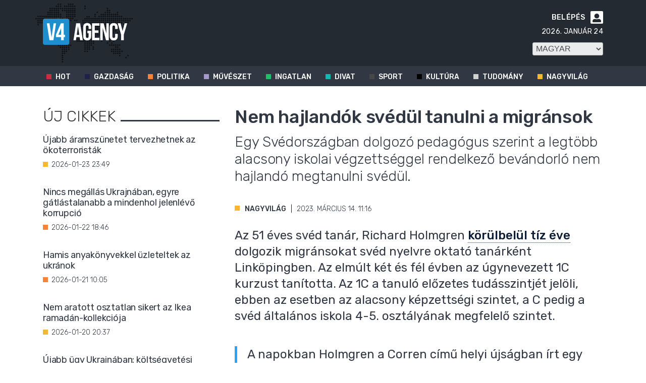

--- FILE ---
content_type: text/html; charset=UTF-8
request_url: https://v4na.com/nagyvilag/nem-hajlandok-svedul-tanulni-a-migransok-112697/
body_size: 30082
content:
<!DOCTYPE html>
<html lang="hu">
<head>
    <meta charset="utf-8"/>
    <link rel="shortcut icon" href="/wp-content/themes/v4na/images/favicon.ico"/>
    <link href="https://fonts.googleapis.com/css2?family=Rubik:wght@300;400;500;600;900&display=swap" rel="stylesheet">
    <link rel="stylesheet" href="https://cdnjs.cloudflare.com/ajax/libs/font-awesome/5.15.3/css/all.min.css"/>
            <script>var et_site_url='https://v4na.com';var et_post_id='112697';function et_core_page_resource_fallback(a,b){"undefined"===typeof b&&(b=a.sheet.cssRules&&0===a.sheet.cssRules.length);b&&(a.onerror=null,a.onload=null,a.href?a.href=et_site_url+"/?et_core_page_resource="+a.id+et_post_id:a.src&&(a.src=et_site_url+"/?et_core_page_resource="+a.id+et_post_id))}
</script><meta name='robots' content='index, follow, max-image-preview:large, max-snippet:-1, max-video-preview:-1' />
	<style>img:is([sizes="auto" i], [sizes^="auto," i]) { contain-intrinsic-size: 3000px 1500px }</style>
	        <!-- InMobi Choice. Consent Manager Tag v3.0 (for TCF 2.2) -->
        <script type="text/javascript" async=true>
            (function() {
                var host = window.location.hostname;
                var element = document.createElement('script');
                var firstScript = document.getElementsByTagName('script')[0];
                var url = 'https://cmp.inmobi.com'
                    .concat('/choice/', 'gq2uc_c-uMyQL', '/', host, '/choice.js?tag_version=V3');
                var uspTries = 0;
                var uspTriesLimit = 3;
                element.async = true;
                element.type = 'text/javascript';
                element.src = url;

                firstScript.parentNode.insertBefore(element, firstScript);

                function makeStub() {
                    var TCF_LOCATOR_NAME = '__tcfapiLocator';
                    var queue = [];
                    var win = window;
                    var cmpFrame;

                    function addFrame() {
                        var doc = win.document;
                        var otherCMP = !!(win.frames[TCF_LOCATOR_NAME]);

                        if (!otherCMP) {
                            if (doc.body) {
                                var iframe = doc.createElement('iframe');

                                iframe.style.cssText = 'display:none';
                                iframe.name = TCF_LOCATOR_NAME;
                                doc.body.appendChild(iframe);
                            } else {
                                setTimeout(addFrame, 5);
                            }
                        }
                        return !otherCMP;
                    }

                    function tcfAPIHandler() {
                        var gdprApplies;
                        var args = arguments;

                        if (!args.length) {
                            return queue;
                        } else if (args[0] === 'setGdprApplies') {
                            if (
                                args.length > 3 &&
                                args[2] === 2 &&
                                typeof args[3] === 'boolean'
                            ) {
                                gdprApplies = args[3];
                                if (typeof args[2] === 'function') {
                                    args[2]('set', true);
                                }
                            }
                        } else if (args[0] === 'ping') {
                            var retr = {
                                gdprApplies: gdprApplies,
                                cmpLoaded: false,
                                cmpStatus: 'stub'
                            };

                            if (typeof args[2] === 'function') {
                                args[2](retr);
                            }
                        } else {
                            if(args[0] === 'init' && typeof args[3] === 'object') {
                                args[3] = Object.assign(args[3], { tag_version: 'V3' });
                            }
                            queue.push(args);
                        }
                    }

                    function postMessageEventHandler(event) {
                        var msgIsString = typeof event.data === 'string';
                        var json = {};

                        try {
                            if (msgIsString) {
                                json = JSON.parse(event.data);
                            } else {
                                json = event.data;
                            }
                        } catch (ignore) {}

                        var payload = json.__tcfapiCall;

                        if (payload) {
                            window.__tcfapi(
                                payload.command,
                                payload.version,
                                function(retValue, success) {
                                    var returnMsg = {
                                        __tcfapiReturn: {
                                            returnValue: retValue,
                                            success: success,
                                            callId: payload.callId
                                        }
                                    };
                                    if (msgIsString) {
                                        returnMsg = JSON.stringify(returnMsg);
                                    }
                                    if (event && event.source && event.source.postMessage) {
                                        event.source.postMessage(returnMsg, '*');
                                    }
                                },
                                payload.parameter
                            );
                        }
                    }

                    while (win) {
                        try {
                            if (win.frames[TCF_LOCATOR_NAME]) {
                                cmpFrame = win;
                                break;
                            }
                        } catch (ignore) {}

                        if (win === window.top) {
                            break;
                        }
                        win = win.parent;
                    }
                    if (!cmpFrame) {
                        addFrame();
                        win.__tcfapi = tcfAPIHandler;
                        win.addEventListener('message', postMessageEventHandler, false);
                    }
                };

                makeStub();

                function makeGppStub() {
                    const CMP_ID = 10;
                    const SUPPORTED_APIS = [
                        '2:tcfeuv2',
                        '6:uspv1',
                        '7:usnatv1',
                        '8:usca',
                        '9:usvav1',
                        '10:uscov1',
                        '11:usutv1',
                        '12:usctv1'
                    ];

                    window.__gpp_addFrame = function (n) {
                        if (!window.frames[n]) {
                            if (document.body) {
                                var i = document.createElement("iframe");
                                i.style.cssText = "display:none";
                                i.name = n;
                                document.body.appendChild(i);
                            } else {
                                window.setTimeout(window.__gpp_addFrame, 10, n);
                            }
                        }
                    };
                    window.__gpp_stub = function () {
                        var b = arguments;
                        __gpp.queue = __gpp.queue || [];
                        __gpp.events = __gpp.events || [];

                        if (!b.length || (b.length == 1 && b[0] == "queue")) {
                            return __gpp.queue;
                        }

                        if (b.length == 1 && b[0] == "events") {
                            return __gpp.events;
                        }

                        var cmd = b[0];
                        var clb = b.length > 1 ? b[1] : null;
                        var par = b.length > 2 ? b[2] : null;
                        if (cmd === "ping") {
                            clb(
                                {
                                    gppVersion: "1.1", // must be “Version.Subversion”, current: “1.1”
                                    cmpStatus: "stub", // possible values: stub, loading, loaded, error
                                    cmpDisplayStatus: "hidden", // possible values: hidden, visible, disabled
                                    signalStatus: "not ready", // possible values: not ready, ready
                                    supportedAPIs: SUPPORTED_APIS, // list of supported APIs
                                    cmpId: CMP_ID, // IAB assigned CMP ID, may be 0 during stub/loading
                                    sectionList: [],
                                    applicableSections: [-1],
                                    gppString: "",
                                    parsedSections: {},
                                },
                                true
                            );
                        } else if (cmd === "addEventListener") {
                            if (!("lastId" in __gpp)) {
                                __gpp.lastId = 0;
                            }
                            __gpp.lastId++;
                            var lnr = __gpp.lastId;
                            __gpp.events.push({
                                id: lnr,
                                callback: clb,
                                parameter: par,
                            });
                            clb(
                                {
                                    eventName: "listenerRegistered",
                                    listenerId: lnr, // Registered ID of the listener
                                    data: true, // positive signal
                                    pingData: {
                                        gppVersion: "1.1", // must be “Version.Subversion”, current: “1.1”
                                        cmpStatus: "stub", // possible values: stub, loading, loaded, error
                                        cmpDisplayStatus: "hidden", // possible values: hidden, visible, disabled
                                        signalStatus: "not ready", // possible values: not ready, ready
                                        supportedAPIs: SUPPORTED_APIS, // list of supported APIs
                                        cmpId: CMP_ID, // list of supported APIs
                                        sectionList: [],
                                        applicableSections: [-1],
                                        gppString: "",
                                        parsedSections: {},
                                    },
                                },
                                true
                            );
                        } else if (cmd === "removeEventListener") {
                            var success = false;
                            for (var i = 0; i < __gpp.events.length; i++) {
                                if (__gpp.events[i].id == par) {
                                    __gpp.events.splice(i, 1);
                                    success = true;
                                    break;
                                }
                            }
                            clb(
                                {
                                    eventName: "listenerRemoved",
                                    listenerId: par, // Registered ID of the listener
                                    data: success, // status info
                                    pingData: {
                                        gppVersion: "1.1", // must be “Version.Subversion”, current: “1.1”
                                        cmpStatus: "stub", // possible values: stub, loading, loaded, error
                                        cmpDisplayStatus: "hidden", // possible values: hidden, visible, disabled
                                        signalStatus: "not ready", // possible values: not ready, ready
                                        supportedAPIs: SUPPORTED_APIS, // list of supported APIs
                                        cmpId: CMP_ID, // CMP ID
                                        sectionList: [],
                                        applicableSections: [-1],
                                        gppString: "",
                                        parsedSections: {},
                                    },
                                },
                                true
                            );
                        } else if (cmd === "hasSection") {
                            clb(false, true);
                        } else if (cmd === "getSection" || cmd === "getField") {
                            clb(null, true);
                        }
                        //queue all other commands
                        else {
                            __gpp.queue.push([].slice.apply(b));
                        }
                    };
                    window.__gpp_msghandler = function (event) {
                        var msgIsString = typeof event.data === "string";
                        try {
                            var json = msgIsString ? JSON.parse(event.data) : event.data;
                        } catch (e) {
                            var json = null;
                        }
                        if (typeof json === "object" && json !== null && "__gppCall" in json) {
                            var i = json.__gppCall;
                            window.__gpp(
                                i.command,
                                function (retValue, success) {
                                    var returnMsg = {
                                        __gppReturn: {
                                            returnValue: retValue,
                                            success: success,
                                            callId: i.callId,
                                        },
                                    };
                                    event.source.postMessage(msgIsString ? JSON.stringify(returnMsg) : returnMsg, "*");
                                },
                                "parameter" in i ? i.parameter : null,
                                "version" in i ? i.version : "1.1"
                            );
                        }
                    };
                    if (!("__gpp" in window) || typeof window.__gpp !== "function") {
                        window.__gpp = window.__gpp_stub;
                        window.addEventListener("message", window.__gpp_msghandler, false);
                        window.__gpp_addFrame("__gppLocator");
                    }
                };

                makeGppStub();

                var uspStubFunction = function() {
                    var arg = arguments;
                    if (typeof window.__uspapi !== uspStubFunction) {
                        setTimeout(function() {
                            if (typeof window.__uspapi !== 'undefined') {
                                window.__uspapi.apply(window.__uspapi, arg);
                            }
                        }, 500);
                    }
                };

                var checkIfUspIsReady = function() {
                    uspTries++;
                    if (window.__uspapi === uspStubFunction && uspTries < uspTriesLimit) {
                        console.warn('USP is not accessible');
                    } else {
                        clearInterval(uspInterval);
                    }
                };

                if (typeof window.__uspapi === 'undefined') {
                    window.__uspapi = uspStubFunction;
                    var uspInterval = setInterval(checkIfUspIsReady, 6000);
                }
            })();
        </script>
        <!-- End InMobi Choice. Consent Manager Tag v3.0 (for TCF 2.2) -->
                <script>
            window.dataLayer = window.dataLayer || [];
            const ConsentManagement = {
                accountId: '',
                containerId: '',
                workspaceId: '',
                apiClientId: '371492634934-1tp3thsgt8j8hb551uh5m55cu4m2fc98.apps.googleusercontent.com',
                apiClientKey: 'AIzaSyBVWD3SgrNsJp6BydTUw6g9_jtmH3OJ6Hs',
                gtmAlphanumericId: '',
                purposes: {},
                specialFeatures: {},
                vendors: {},
                googleAdTechProviders: {},
                gtmVendors: {},
                statisticVendors: [],
                marketingVendors: [],
                vendorListCacheTimesInSeconds: 86400,
                registeredScripts: [],
                isCmpLoaded: false,
                areScriptsInitialized: false,
                isGtmLoaded: false,
                lastKnownConsentsString: '',

                init: function () {
                    console.log('ConsentManagement.init');
                    ConsentManagement.initCmpVendorsFromLocalStorage();
                    ConsentManagement.initCmpEventHandlers();

                    // Async updates

                    // CMP
                    ConsentManagement.getCmpVendorAndPurposeData();

                    // Google Ad Tech Providers
                    ConsentManagement.getGoogleAdTechProviders();
                },
                initCmpVendorsFromLocalStorage: function () {
                    let cmpVendors = localStorage.getItem('cmpVendors');
                    if (cmpVendors !== null) {
                        ConsentManagement.vendors = JSON.parse(cmpVendors);
                    }
                    let googleAdTechProviders = localStorage.getItem('googleAdTechProviders');
                    if (googleAdTechProviders !== null) {
                        ConsentManagement.googleAdTechProviders = JSON.parse(googleAdTechProviders);
                    }
                    let cmpPurposes = localStorage.getItem('cmpPurposes');
                    if (cmpPurposes !== null) {
                        ConsentManagement.purposes = JSON.parse(cmpPurposes);
                    }
                    let cmpSpecialFeatures = localStorage.getItem('cmpSpecialFeatures');
                    if (cmpSpecialFeatures !== null) {
                        ConsentManagement.specialFeatures = JSON.parse(cmpSpecialFeatures);
                    }
                },
                initCmpEventHandlers: function () {
                    window.__tcfapi('addEventListener', 2, ConsentManagement.onCmpChange);
                    setTimeout(function(){
                        if (!ConsentManagement.isCmpLoaded) {
                            ConsentManagement.isCmpLoaded = true;
                            ConsentManagement.initializeGtm({eventStatus: 'tcloaded'});
                        }
                    }, 2000);
                },
                registerScript: function (src = null, initCallback = null, scriptDefinition = null, consentsNeeded = {specialFeatures: [], purposes: []}, async = false, defer = false) {
                    // maintain data types, if any other type of value passed
                    if (!src || typeof src !== 'string') {
                        src = null;
                    }
                    if (!initCallback || typeof initCallback !== 'string') {
                        initCallback = null;
                    }
                    if (!consentsNeeded || typeof consentsNeeded !== 'object' || !consentsNeeded.hasOwnProperty('specialFeatures') || !consentsNeeded.hasOwnProperty('purposes')) {
                        consentsNeeded = {specialFeatures: [], purposes: []};
                    }
                    if (!async || typeof async !== 'boolean') {
                        async = false;
                    }
                    if (!defer || typeof defer !== 'boolean') {
                        defer = false;
                    }

                    // if no src and no initCallback, then return
                    if (!src && !initCallback && !scriptDefinition) return;

                    // checking if script is already registered
                    let alreadyRegistered = false;
                    ConsentManagement.registeredScripts.forEach((registeredScript) => {
                        if (registeredScript.src === src && registeredScript.initCallback === initCallback && registeredScript.scriptDefinition === scriptDefinition) {
                            alreadyRegistered = true;
                        }
                    });

                    if (alreadyRegistered) return;

                    // registering script
                    ConsentManagement.registeredScripts.push({src: src, initCallback: initCallback, scriptDefinition: scriptDefinition, consentsNeeded: consentsNeeded, async: async, defer: defer});

                    // if this script registered later than the initialization of the scripts array, then initialize it
                    if (ConsentManagement.areScriptsInitialized) {
                        ConsentManagement.initializeScript({src: src, initCallback: initCallback, scriptDefinition: scriptDefinition, consentsNeeded: consentsNeeded, async: async, defer: defer}, ConsentManagement.registeredScripts.length - 1);
                    }
                },
                getCmpVendorAndPurposeData: function() {
                    let cmpCacheTime = localStorage.getItem('cmpCacheTime');
                    if (cmpCacheTime !== null) {
                        if (parseInt(cmpCacheTime) < (Math.floor(Date.now() / 1000) - ConsentManagement.vendorListCacheTimesInSeconds)) {
                            return;
                        }
                    }

                    window.__tcfapi('getVendorList', 2, (gvl, success) => {
                        if (!success) {
                            return;
                        }

                        localStorage.setItem('cmpCacheTime', Math.floor(Date.now() / 1000).toString());
                        localStorage.setItem('cmpVendors', JSON.stringify(gvl.vendors));
                        localStorage.setItem('cmpPurposes', JSON.stringify(gvl.purposes));
                        localStorage.setItem('cmpSpecialFeatures', JSON.stringify(gvl.specialFeatures));
                        ConsentManagement.initCmpVendorsFromLocalStorage();
                    });
                },
                getGoogleAdTechProviders: function () {
                    let xhr = new XMLHttpRequest();
                    xhr.open('GET', '/wp-content/plugins/mw-cookie-policy/additional-consent-providers.csv', true);
                    xhr.setRequestHeader('X-Requested-With', 'xmlhttprequest');
                    xhr.onreadystatechange = function () {
                        if (
                            xhr.readyState === 4 &&
                            xhr.status === 200 &&
                            xhr.responseText &&
                            xhr.responseText !== ''
                        ) {
                            let rows = xhr.responseText.split("\n");
                            let googleAdTechProviders = {};
                            rows.forEach((row) => {
                                let columns = row.split(",");
                                if (isFinite(columns[0])) {
                                    if (columns.length === 4) {
                                        googleAdTechProviders[columns[0]] = {
                                            id: columns[0],
                                            name: columns[1].replaceAll('"', ''),
                                            policyUrl: columns[2].replaceAll('"', ''),
                                            domains: columns[3].replaceAll('"', '').split(" ")
                                        };
                                    }
                                }
                            });

                            localStorage.setItem('googleAdTechProviders', JSON.stringify(googleAdTechProviders));
                            ConsentManagement.initCmpVendorsFromLocalStorage();
                        }
                    };
                    xhr.send();
                },
                onCmpChange: function (tcData, success) {
                    console.log('onCmpChange', success, success ? tcData.eventStatus : null, tcData);
                    if (!success) {
                        return;
                    }

                    ConsentManagement.isCmpLoaded = true;
                    ConsentManagement.initializeGtm(tcData);
                },
                initializeGtm: function(tcData){
                    if (!ConsentManagement.isGtmLoaded) {
                        console.log('initializeGtm', tcData);
                        if(ConsentManagement.gtmAlphanumericId || ConsentManagement.gtmAlphanumericId !== '') {
                            (function (w, d, s, l, i) {
                                w[l] = w[l] || [];
                                w[l].push({'gtm.start': new Date().getTime(), event: 'gtm.js'});
                                var f = d.getElementsByTagName(s)[0], j = d.createElement(s), dl = l != 'dataLayer' ? '&l=' + l : '';
                                j.async = true;
                                j.src = 'https://www.googletagmanager.com/gtm.js?id=' + i + dl;
                                j.onload = function () {
                                    ConsentManagement.isGtmLoaded = true;
                                    ConsentManagement.initializeScripts(tcData);
                                    ConsentManagement.updateKnownConsents(tcData);
                                };
                                f.parentNode.insertBefore(j, f);
                            })(window, document, 'script', 'dataLayer', ConsentManagement.gtmAlphanumericId);
                        }
                        console.log('GTM loaded');
                    }
                    setTimeout(function(){
                        if (!ConsentManagement.isGtmLoaded) {
                            ConsentManagement.isGtmLoaded = true;
                            ConsentManagement.initializeScripts({eventStatus: 'tcloaded'});
                            ConsentManagement.updateKnownConsents({eventStatus: 'tcloaded'});
                        }
                    }, 3000);
                },
                initializeScripts: function (tcData) {
                    if (tcData.eventStatus === 'cmpuishown' || tcData.eventStatus === 'tcloaded') {
                        ConsentManagement.updateKnownConsents(tcData);
                    }

                    if (tcData.eventStatus !== 'cmpuishown' && ConsentManagement.areConsentsChanged(tcData)) {
                        window.location.reload();
                    }

                    if (ConsentManagement.areScriptsInitialized) {
                        return;
                    }

                    ConsentManagement.areScriptsInitialized = true;
                    console.log('Initializing Scripts');
                    ConsentManagement.registeredScripts.forEach(ConsentManagement.initializeScript);
                },
                initializeScript: function (registeredScript, key) {
                    const tcData = JSON.parse(localStorage.getItem('tcData'));
                    let consents = {specialFeatures: {}, purposes: {}};
                    if (!tcData || tcData.length === 0) {
                        return;
                    }

                    let specialFeatureCount = 0;
                    if (tcData.hasOwnProperty('specialFeatureOptins')){
                        registeredScript.consentsNeeded.specialFeatures.forEach((specialFeatureId) => {
                            if(tcData.specialFeatureOptins[specialFeatureId] ?? false) {
                                specialFeatureCount++;
                                consents.specialFeatures[specialFeatureId] = true;
                            } else {
                                consents.specialFeatures[specialFeatureId] = false;
                            }
                        });
                    }

                    let purposeCount = 0;
                    if (tcData.hasOwnProperty('purpose') && tcData.purpose.hasOwnProperty('consents')) {
                        registeredScript.consentsNeeded.purposes.forEach((purposeId) => {
                            if(tcData.purpose.consents[purposeId] ?? false) {
                                purposeCount++;
                                consents.purposes[purposeId] = true;
                            } else {
                                consents.purposes[purposeId] = false;
                            }
                        });
                    }

                    if (
                        specialFeatureCount !== registeredScript.consentsNeeded.specialFeatures.length ||
                        purposeCount !== registeredScript.consentsNeeded.purposes.length
                    ) {
                        console.log(
                            'Script ' + key + ' rejected',
                            registeredScript.src,
                            registeredScript.initCallback,
                            ConsentManagement.compileConsentsNeededHumanReadable(consents)
                        );
                        return;
                    }

                    console.log(
                        'Script ' + key + ' accepted',
                        ConsentManagement.trimSrcToHumanReadable(registeredScript.src),
                        registeredScript.initCallback,
                        ConsentManagement.compileConsentsNeededHumanReadable(consents)
                    );

                    if (registeredScript.src) {
                        let script = document.createElement('script');
                        script.src = registeredScript.src;
                        script.async = registeredScript.async;
                        script.defer = registeredScript.defer;
                        script.id = 'registeredScript' + key;
                        if (registeredScript.scriptDefinition) {
                            script.onload = new Function(decodeURIComponent(registeredScript.scriptDefinition));
                            registeredScript.scriptDefinition = script.onload;
                        }

                        if (registeredScript.initCallback) {
                            script.onload = registeredScript.initCallback.indexOf('(') > -1 ? new Function(registeredScript.initCallback) : registeredScript.initCallback;
                        }
                        document.head.appendChild(script);
                    }
                },
                trimSrcToHumanReadable: function (src) {
                    if (!src) {
                        return null;
                    }

                    const lastSlash = src.lastIndexOf('/');
                    if (lastSlash === -1) {
                        return src;
                    }
                    return src.substring(lastSlash + 1);
                },
                compileConsentsNeededHumanReadable: function (consents) {
                    if (ConsentManagement.specialFeatures.length === 0 || ConsentManagement.purposes.length === 0) {
                        return {};
                    }

                    let specialFeatures = {};
                    if(consents.hasOwnProperty('specialFeatures')) {
                        Object.entries(consents.specialFeatures).forEach((entry) => {
                            if (!ConsentManagement.specialFeatures[entry[0]]) {
                                return;
                            }

                            const specialFeatureName = ConsentManagement.specialFeatures[entry[0]].name;
                            specialFeatures[specialFeatureName] = entry[1];
                        });
                    }

                    let purposes = {};
                    if (consents.hasOwnProperty('purposes')) {
                        Object.entries(consents.purposes).forEach((entry) => {
                            if (!ConsentManagement.purposes[entry[0]]) {
                                return;
                            }

                            const purposeName = ConsentManagement.purposes[entry[0]].name;
                            purposes[purposeName] = entry[1];
                        });
                    }

                    return {specialFeatures: specialFeatures, purposes: purposes};
                },
                getConsentsFromTcData: function (tcData) {
                    let consentString = '';
                    if (!tcData.hasOwnProperty('purpose') || !tcData.purpose.hasOwnProperty('consents')) {
                        return consentString;
                    }
                    if (tcData.purpose.consents && typeof tcData.purpose.consents === 'object') {
                        Object.keys(tcData.purpose.consents).forEach((key) => {if(tcData.purpose.consents[key]){consentString += key;}});
                    }
                    if (tcData.specialFeatureOptins && typeof tcData.specialFeatureOptins === 'object') {
                        Object.keys(tcData.specialFeatureOptins).forEach((key) => {if(tcData.specialFeatureOptins[key]){consentString += key;}});
                    }
                    return consentString;
                },
                updateKnownConsents: function (tcData) {
                    localStorage.setItem('tcData', JSON.stringify(tcData));
                    ConsentManagement.lastKnownConsentsString = ConsentManagement.getConsentsFromTcData(tcData);
                },
                areConsentsChanged: function (tcData) {
                    return ConsentManagement.lastKnownConsentsString !== ConsentManagement.getConsentsFromTcData(tcData);
                },
                getCookie: function (cname) {
                    const name = cname + '=';
                    const ca = document.cookie.split(';');
                    for (let i = 0; i < ca.length; i++) {
                        let c = ca[i];
                        while (c.charAt(0) === ' ') {
                            c = c.substring(1);
                        }
                        if (c.indexOf(name) === 0) {
                            return c.substring(name.length, c.length);
                        }
                    }
                    return '';
                }
            };

            // Init
            ConsentManagement.init();
        </script>
        
	<!-- This site is optimized with the Yoast SEO plugin v24.4 - https://yoast.com/wordpress/plugins/seo/ -->
	<title>V4NA</title>
	<link rel="canonical" href="https://v4na.com/nagyvilag/nem-hajlandok-svedul-tanulni-a-migransok-112697/" />
	<meta property="og:locale" content="hu_HU" />
	<meta property="og:type" content="article" />
	<meta property="og:title" content="V4NA" />
	<meta property="og:description" content="Az 51 éves svéd tanár, Richard Holmgren körülbelül tíz éve dolgozik migránsokat svéd nyelvre oktató tanárként Linköpingben. Az elmúlt két és fél évben az úgynevezett 1C kurzust tanította. Az 1C a tanuló előzetes tudásszintjét jelöli, ebben az esetben az alacsony képzettségi szintet, a C pedig a svéd általános iskola 4-5. osztályának megfelelő szintet. A napokban [&hellip;]" />
	<meta property="og:url" content="https://v4na.com/nagyvilag/nem-hajlandok-svedul-tanulni-a-migransok-112697/" />
	<meta property="og:site_name" content="V4NA" />
	<meta name="twitter:card" content="summary_large_image" />
	<meta name="twitter:label1" content="Est. reading time" />
	<meta name="twitter:data1" content="2 perc" />
	<script type="application/ld+json" class="yoast-schema-graph">{"@context":"https://schema.org","@graph":[{"@type":"WebPage","@id":"https://v4na.com/nagyvilag/nem-hajlandok-svedul-tanulni-a-migransok-112697/","url":"https://v4na.com/nagyvilag/nem-hajlandok-svedul-tanulni-a-migransok-112697/","name":"V4NA","isPartOf":{"@id":"https://v4na.com/#website"},"datePublished":"2023-03-14T10:16:35+00:00","breadcrumb":{"@id":"https://v4na.com/nagyvilag/nem-hajlandok-svedul-tanulni-a-migransok-112697/#breadcrumb"},"inLanguage":"hu","potentialAction":[{"@type":"ReadAction","target":["https://v4na.com/nagyvilag/nem-hajlandok-svedul-tanulni-a-migransok-112697/"]}]},{"@type":"BreadcrumbList","@id":"https://v4na.com/nagyvilag/nem-hajlandok-svedul-tanulni-a-migransok-112697/#breadcrumb","itemListElement":[{"@type":"ListItem","position":1,"name":"Home","item":"https://v4na.com/"},{"@type":"ListItem","position":2,"name":"Nem hajlandók svédül tanulni a migránsok"}]},{"@type":"WebSite","@id":"https://v4na.com/#website","url":"https://v4na.com/","name":"V4NA","description":"","potentialAction":[{"@type":"SearchAction","target":{"@type":"EntryPoint","urlTemplate":"https://v4na.com/?s={search_term_string}"},"query-input":{"@type":"PropertyValueSpecification","valueRequired":true,"valueName":"search_term_string"}}],"inLanguage":"hu"}]}</script>
	<!-- / Yoast SEO plugin. -->


<link rel='dns-prefetch' href='//v4na.com' />
<link rel='dns-prefetch' href='//fonts.googleapis.com' />
<link rel="alternate" type="application/rss+xml" title="V4NA &raquo; hírcsatorna" href="https://v4na.com/feed/" />
<link rel="alternate" type="application/rss+xml" title="V4NA &raquo; hozzászólás hírcsatorna" href="https://v4na.com/comments/feed/" />
<script type="text/javascript">
/* <![CDATA[ */
window._wpemojiSettings = {"baseUrl":"https:\/\/s.w.org\/images\/core\/emoji\/15.0.3\/72x72\/","ext":".png","svgUrl":"https:\/\/s.w.org\/images\/core\/emoji\/15.0.3\/svg\/","svgExt":".svg","source":{"concatemoji":"https:\/\/v4na.com\/wp-includes\/js\/wp-emoji-release.min.js?ver=6.7.1"}};
/*! This file is auto-generated */
!function(i,n){var o,s,e;function c(e){try{var t={supportTests:e,timestamp:(new Date).valueOf()};sessionStorage.setItem(o,JSON.stringify(t))}catch(e){}}function p(e,t,n){e.clearRect(0,0,e.canvas.width,e.canvas.height),e.fillText(t,0,0);var t=new Uint32Array(e.getImageData(0,0,e.canvas.width,e.canvas.height).data),r=(e.clearRect(0,0,e.canvas.width,e.canvas.height),e.fillText(n,0,0),new Uint32Array(e.getImageData(0,0,e.canvas.width,e.canvas.height).data));return t.every(function(e,t){return e===r[t]})}function u(e,t,n){switch(t){case"flag":return n(e,"\ud83c\udff3\ufe0f\u200d\u26a7\ufe0f","\ud83c\udff3\ufe0f\u200b\u26a7\ufe0f")?!1:!n(e,"\ud83c\uddfa\ud83c\uddf3","\ud83c\uddfa\u200b\ud83c\uddf3")&&!n(e,"\ud83c\udff4\udb40\udc67\udb40\udc62\udb40\udc65\udb40\udc6e\udb40\udc67\udb40\udc7f","\ud83c\udff4\u200b\udb40\udc67\u200b\udb40\udc62\u200b\udb40\udc65\u200b\udb40\udc6e\u200b\udb40\udc67\u200b\udb40\udc7f");case"emoji":return!n(e,"\ud83d\udc26\u200d\u2b1b","\ud83d\udc26\u200b\u2b1b")}return!1}function f(e,t,n){var r="undefined"!=typeof WorkerGlobalScope&&self instanceof WorkerGlobalScope?new OffscreenCanvas(300,150):i.createElement("canvas"),a=r.getContext("2d",{willReadFrequently:!0}),o=(a.textBaseline="top",a.font="600 32px Arial",{});return e.forEach(function(e){o[e]=t(a,e,n)}),o}function t(e){var t=i.createElement("script");t.src=e,t.defer=!0,i.head.appendChild(t)}"undefined"!=typeof Promise&&(o="wpEmojiSettingsSupports",s=["flag","emoji"],n.supports={everything:!0,everythingExceptFlag:!0},e=new Promise(function(e){i.addEventListener("DOMContentLoaded",e,{once:!0})}),new Promise(function(t){var n=function(){try{var e=JSON.parse(sessionStorage.getItem(o));if("object"==typeof e&&"number"==typeof e.timestamp&&(new Date).valueOf()<e.timestamp+604800&&"object"==typeof e.supportTests)return e.supportTests}catch(e){}return null}();if(!n){if("undefined"!=typeof Worker&&"undefined"!=typeof OffscreenCanvas&&"undefined"!=typeof URL&&URL.createObjectURL&&"undefined"!=typeof Blob)try{var e="postMessage("+f.toString()+"("+[JSON.stringify(s),u.toString(),p.toString()].join(",")+"));",r=new Blob([e],{type:"text/javascript"}),a=new Worker(URL.createObjectURL(r),{name:"wpTestEmojiSupports"});return void(a.onmessage=function(e){c(n=e.data),a.terminate(),t(n)})}catch(e){}c(n=f(s,u,p))}t(n)}).then(function(e){for(var t in e)n.supports[t]=e[t],n.supports.everything=n.supports.everything&&n.supports[t],"flag"!==t&&(n.supports.everythingExceptFlag=n.supports.everythingExceptFlag&&n.supports[t]);n.supports.everythingExceptFlag=n.supports.everythingExceptFlag&&!n.supports.flag,n.DOMReady=!1,n.readyCallback=function(){n.DOMReady=!0}}).then(function(){return e}).then(function(){var e;n.supports.everything||(n.readyCallback(),(e=n.source||{}).concatemoji?t(e.concatemoji):e.wpemoji&&e.twemoji&&(t(e.twemoji),t(e.wpemoji)))}))}((window,document),window._wpemojiSettings);
/* ]]> */
</script>
<meta content="V4NA v.1.0.0" name="generator"/><style id='wp-emoji-styles-inline-css' type='text/css'>

	img.wp-smiley, img.emoji {
		display: inline !important;
		border: none !important;
		box-shadow: none !important;
		height: 1em !important;
		width: 1em !important;
		margin: 0 0.07em !important;
		vertical-align: -0.1em !important;
		background: none !important;
		padding: 0 !important;
	}
</style>
<link rel='stylesheet' id='wp-block-library-css' href='https://v4na.com/wp-includes/css/dist/block-library/style.min.css?ver=6.7.1' type='text/css' media='all' />
<link rel='stylesheet' id='endless-core-gutenberg-cgb-style-css' href='https://v4na.com/wp-content/plugins/endless-core/classes/Gutenberg/build/cgb/dist/blocks.style.build.css?ver=1768567382' type='text/css' media='all' />
<style id='classic-theme-styles-inline-css' type='text/css'>
/*! This file is auto-generated */
.wp-block-button__link{color:#fff;background-color:#32373c;border-radius:9999px;box-shadow:none;text-decoration:none;padding:calc(.667em + 2px) calc(1.333em + 2px);font-size:1.125em}.wp-block-file__button{background:#32373c;color:#fff;text-decoration:none}
</style>
<style id='global-styles-inline-css' type='text/css'>
:root{--wp--preset--aspect-ratio--square: 1;--wp--preset--aspect-ratio--4-3: 4/3;--wp--preset--aspect-ratio--3-4: 3/4;--wp--preset--aspect-ratio--3-2: 3/2;--wp--preset--aspect-ratio--2-3: 2/3;--wp--preset--aspect-ratio--16-9: 16/9;--wp--preset--aspect-ratio--9-16: 9/16;--wp--preset--color--black: #000000;--wp--preset--color--cyan-bluish-gray: #abb8c3;--wp--preset--color--white: #ffffff;--wp--preset--color--pale-pink: #f78da7;--wp--preset--color--vivid-red: #cf2e2e;--wp--preset--color--luminous-vivid-orange: #ff6900;--wp--preset--color--luminous-vivid-amber: #fcb900;--wp--preset--color--light-green-cyan: #7bdcb5;--wp--preset--color--vivid-green-cyan: #00d084;--wp--preset--color--pale-cyan-blue: #8ed1fc;--wp--preset--color--vivid-cyan-blue: #0693e3;--wp--preset--color--vivid-purple: #9b51e0;--wp--preset--gradient--vivid-cyan-blue-to-vivid-purple: linear-gradient(135deg,rgba(6,147,227,1) 0%,rgb(155,81,224) 100%);--wp--preset--gradient--light-green-cyan-to-vivid-green-cyan: linear-gradient(135deg,rgb(122,220,180) 0%,rgb(0,208,130) 100%);--wp--preset--gradient--luminous-vivid-amber-to-luminous-vivid-orange: linear-gradient(135deg,rgba(252,185,0,1) 0%,rgba(255,105,0,1) 100%);--wp--preset--gradient--luminous-vivid-orange-to-vivid-red: linear-gradient(135deg,rgba(255,105,0,1) 0%,rgb(207,46,46) 100%);--wp--preset--gradient--very-light-gray-to-cyan-bluish-gray: linear-gradient(135deg,rgb(238,238,238) 0%,rgb(169,184,195) 100%);--wp--preset--gradient--cool-to-warm-spectrum: linear-gradient(135deg,rgb(74,234,220) 0%,rgb(151,120,209) 20%,rgb(207,42,186) 40%,rgb(238,44,130) 60%,rgb(251,105,98) 80%,rgb(254,248,76) 100%);--wp--preset--gradient--blush-light-purple: linear-gradient(135deg,rgb(255,206,236) 0%,rgb(152,150,240) 100%);--wp--preset--gradient--blush-bordeaux: linear-gradient(135deg,rgb(254,205,165) 0%,rgb(254,45,45) 50%,rgb(107,0,62) 100%);--wp--preset--gradient--luminous-dusk: linear-gradient(135deg,rgb(255,203,112) 0%,rgb(199,81,192) 50%,rgb(65,88,208) 100%);--wp--preset--gradient--pale-ocean: linear-gradient(135deg,rgb(255,245,203) 0%,rgb(182,227,212) 50%,rgb(51,167,181) 100%);--wp--preset--gradient--electric-grass: linear-gradient(135deg,rgb(202,248,128) 0%,rgb(113,206,126) 100%);--wp--preset--gradient--midnight: linear-gradient(135deg,rgb(2,3,129) 0%,rgb(40,116,252) 100%);--wp--preset--font-size--small: 13px;--wp--preset--font-size--medium: 20px;--wp--preset--font-size--large: 36px;--wp--preset--font-size--x-large: 42px;--wp--preset--spacing--20: 0.44rem;--wp--preset--spacing--30: 0.67rem;--wp--preset--spacing--40: 1rem;--wp--preset--spacing--50: 1.5rem;--wp--preset--spacing--60: 2.25rem;--wp--preset--spacing--70: 3.38rem;--wp--preset--spacing--80: 5.06rem;--wp--preset--shadow--natural: 6px 6px 9px rgba(0, 0, 0, 0.2);--wp--preset--shadow--deep: 12px 12px 50px rgba(0, 0, 0, 0.4);--wp--preset--shadow--sharp: 6px 6px 0px rgba(0, 0, 0, 0.2);--wp--preset--shadow--outlined: 6px 6px 0px -3px rgba(255, 255, 255, 1), 6px 6px rgba(0, 0, 0, 1);--wp--preset--shadow--crisp: 6px 6px 0px rgba(0, 0, 0, 1);}:where(.is-layout-flex){gap: 0.5em;}:where(.is-layout-grid){gap: 0.5em;}body .is-layout-flex{display: flex;}.is-layout-flex{flex-wrap: wrap;align-items: center;}.is-layout-flex > :is(*, div){margin: 0;}body .is-layout-grid{display: grid;}.is-layout-grid > :is(*, div){margin: 0;}:where(.wp-block-columns.is-layout-flex){gap: 2em;}:where(.wp-block-columns.is-layout-grid){gap: 2em;}:where(.wp-block-post-template.is-layout-flex){gap: 1.25em;}:where(.wp-block-post-template.is-layout-grid){gap: 1.25em;}.has-black-color{color: var(--wp--preset--color--black) !important;}.has-cyan-bluish-gray-color{color: var(--wp--preset--color--cyan-bluish-gray) !important;}.has-white-color{color: var(--wp--preset--color--white) !important;}.has-pale-pink-color{color: var(--wp--preset--color--pale-pink) !important;}.has-vivid-red-color{color: var(--wp--preset--color--vivid-red) !important;}.has-luminous-vivid-orange-color{color: var(--wp--preset--color--luminous-vivid-orange) !important;}.has-luminous-vivid-amber-color{color: var(--wp--preset--color--luminous-vivid-amber) !important;}.has-light-green-cyan-color{color: var(--wp--preset--color--light-green-cyan) !important;}.has-vivid-green-cyan-color{color: var(--wp--preset--color--vivid-green-cyan) !important;}.has-pale-cyan-blue-color{color: var(--wp--preset--color--pale-cyan-blue) !important;}.has-vivid-cyan-blue-color{color: var(--wp--preset--color--vivid-cyan-blue) !important;}.has-vivid-purple-color{color: var(--wp--preset--color--vivid-purple) !important;}.has-black-background-color{background-color: var(--wp--preset--color--black) !important;}.has-cyan-bluish-gray-background-color{background-color: var(--wp--preset--color--cyan-bluish-gray) !important;}.has-white-background-color{background-color: var(--wp--preset--color--white) !important;}.has-pale-pink-background-color{background-color: var(--wp--preset--color--pale-pink) !important;}.has-vivid-red-background-color{background-color: var(--wp--preset--color--vivid-red) !important;}.has-luminous-vivid-orange-background-color{background-color: var(--wp--preset--color--luminous-vivid-orange) !important;}.has-luminous-vivid-amber-background-color{background-color: var(--wp--preset--color--luminous-vivid-amber) !important;}.has-light-green-cyan-background-color{background-color: var(--wp--preset--color--light-green-cyan) !important;}.has-vivid-green-cyan-background-color{background-color: var(--wp--preset--color--vivid-green-cyan) !important;}.has-pale-cyan-blue-background-color{background-color: var(--wp--preset--color--pale-cyan-blue) !important;}.has-vivid-cyan-blue-background-color{background-color: var(--wp--preset--color--vivid-cyan-blue) !important;}.has-vivid-purple-background-color{background-color: var(--wp--preset--color--vivid-purple) !important;}.has-black-border-color{border-color: var(--wp--preset--color--black) !important;}.has-cyan-bluish-gray-border-color{border-color: var(--wp--preset--color--cyan-bluish-gray) !important;}.has-white-border-color{border-color: var(--wp--preset--color--white) !important;}.has-pale-pink-border-color{border-color: var(--wp--preset--color--pale-pink) !important;}.has-vivid-red-border-color{border-color: var(--wp--preset--color--vivid-red) !important;}.has-luminous-vivid-orange-border-color{border-color: var(--wp--preset--color--luminous-vivid-orange) !important;}.has-luminous-vivid-amber-border-color{border-color: var(--wp--preset--color--luminous-vivid-amber) !important;}.has-light-green-cyan-border-color{border-color: var(--wp--preset--color--light-green-cyan) !important;}.has-vivid-green-cyan-border-color{border-color: var(--wp--preset--color--vivid-green-cyan) !important;}.has-pale-cyan-blue-border-color{border-color: var(--wp--preset--color--pale-cyan-blue) !important;}.has-vivid-cyan-blue-border-color{border-color: var(--wp--preset--color--vivid-cyan-blue) !important;}.has-vivid-purple-border-color{border-color: var(--wp--preset--color--vivid-purple) !important;}.has-vivid-cyan-blue-to-vivid-purple-gradient-background{background: var(--wp--preset--gradient--vivid-cyan-blue-to-vivid-purple) !important;}.has-light-green-cyan-to-vivid-green-cyan-gradient-background{background: var(--wp--preset--gradient--light-green-cyan-to-vivid-green-cyan) !important;}.has-luminous-vivid-amber-to-luminous-vivid-orange-gradient-background{background: var(--wp--preset--gradient--luminous-vivid-amber-to-luminous-vivid-orange) !important;}.has-luminous-vivid-orange-to-vivid-red-gradient-background{background: var(--wp--preset--gradient--luminous-vivid-orange-to-vivid-red) !important;}.has-very-light-gray-to-cyan-bluish-gray-gradient-background{background: var(--wp--preset--gradient--very-light-gray-to-cyan-bluish-gray) !important;}.has-cool-to-warm-spectrum-gradient-background{background: var(--wp--preset--gradient--cool-to-warm-spectrum) !important;}.has-blush-light-purple-gradient-background{background: var(--wp--preset--gradient--blush-light-purple) !important;}.has-blush-bordeaux-gradient-background{background: var(--wp--preset--gradient--blush-bordeaux) !important;}.has-luminous-dusk-gradient-background{background: var(--wp--preset--gradient--luminous-dusk) !important;}.has-pale-ocean-gradient-background{background: var(--wp--preset--gradient--pale-ocean) !important;}.has-electric-grass-gradient-background{background: var(--wp--preset--gradient--electric-grass) !important;}.has-midnight-gradient-background{background: var(--wp--preset--gradient--midnight) !important;}.has-small-font-size{font-size: var(--wp--preset--font-size--small) !important;}.has-medium-font-size{font-size: var(--wp--preset--font-size--medium) !important;}.has-large-font-size{font-size: var(--wp--preset--font-size--large) !important;}.has-x-large-font-size{font-size: var(--wp--preset--font-size--x-large) !important;}
:where(.wp-block-post-template.is-layout-flex){gap: 1.25em;}:where(.wp-block-post-template.is-layout-grid){gap: 1.25em;}
:where(.wp-block-columns.is-layout-flex){gap: 2em;}:where(.wp-block-columns.is-layout-grid){gap: 2em;}
:root :where(.wp-block-pullquote){font-size: 1.5em;line-height: 1.6;}
</style>
<link rel='stylesheet' id='portfolio_default-css' href='https://v4na.com/wp-content/plugins/endless-core/css/portfolioOfferer/portfolio_default.css?ver=1768567382' type='text/css' media='all' />
<link rel='stylesheet' id='trAccounts.css-css' href='https://v4na.com/wp-content/plugins/endless-core/css/trAccounts.css?ver=1768567382' type='text/css' media='all' />
<link rel='stylesheet' id='ecommCss-css' href='https://v4na.com/wp-content/plugins/endless-core/css/ecomm.css?ver=1768567382' type='text/css' media='all' />
<link rel='stylesheet' id='divi-style-css' href='https://v4na.com/wp-content/themes/Divi/style.css?ver=6.7.1' type='text/css' media='all' />
<link rel='stylesheet' id='v4na-css' href='https://v4na.com/wp-content/themes/v4na/css/style.css?ver=1768567388' type='text/css' media='all' />
<link rel='stylesheet' id='divi-fonts-css' href='https://fonts.googleapis.com/css?family=Open+Sans:300italic,400italic,600italic,700italic,800italic,400,300,600,700,800&#038;subset=latin,latin-ext' type='text/css' media='all' />
<link rel='stylesheet' id='ecore_gulp/frontend.css-css' href='https://v4na.com/wp-content/plugins/endless-core/css/gulp/frontend.css?ver=1768567382' type='text/css' media='all' />
<link rel='stylesheet' id='dashicons-css' href='https://v4na.com/wp-includes/css/dashicons.min.css?ver=6.7.1' type='text/css' media='all' />
<script type="text/javascript" src="https://v4na.com/wp-includes/js/jquery/jquery.min.js?ver=3.7.1" id="jquery-core-js"></script>
<script type="text/javascript" src="https://v4na.com/wp-includes/js/jquery/jquery-migrate.min.js?ver=3.4.1" id="jquery-migrate-js"></script>
<script type="text/javascript" id="ecore_ec_weather.js-js-extra">
/* <![CDATA[ */
var object_data = {"in_footer":"1"};
/* ]]> */
</script>
<script type="text/javascript" src="https://v4na.com/wp-content/plugins/endless-core/js/ec_weather.js?ver=1768567383" id="ecore_ec_weather.js-js"></script>
<script type="text/javascript" src="https://v4na.com/wp-content/plugins/endless-core/bower_components/lazysizes/lazysizes.min.js?ver=1528283703" id="lazySizes-js"></script>
<script type="text/javascript" src="https://v4na.com/wp-content/plugins/endless-core/js/prebid-ads.js?ver=1768567383" id="ecore_prebid-ads-js"></script>
<script type="text/javascript" id="ecore_global_functions-js-extra">
/* <![CDATA[ */
var ecore_localization = {"placeholder":"Keres\u00e9s","start_typing":"Kezdjen g\u00e9pelni!","too_long":"T\u00fal hossz\u00fa!","chars_unn":"karaktereket t\u00f6r\u00f6lni kell","chars_left":"karakter van h\u00e1tra","loading":"T\u00f6lt\u00e9s\u2026","max_articles":"az egyszerre kiv\u00e1laszthat\u00f3 cikkek sz\u00e1ma!","no_results":"Nincs tal\u00e1lat!","searching":"Keres\u00e9s\u2026","lang":"hu"};
/* ]]> */
</script>
<script type="text/javascript" src="https://v4na.com/wp-content/plugins/endless-core/js/ec_global_functions.js?ver=1768567383" id="ecore_global_functions-js"></script>
<link rel="https://api.w.org/" href="https://v4na.com/wp-json/" /><link rel="alternate" title="JSON" type="application/json" href="https://v4na.com/wp-json/wp/v2/enews_article/112697" /><link rel="EditURI" type="application/rsd+xml" title="RSD" href="https://v4na.com/xmlrpc.php?rsd" />
<meta name="generator" content="WordPress 6.7.1" />
<link rel='shortlink' href='https://v4na.com/?p=112697' />
<link rel="alternate" title="oEmbed (JSON)" type="application/json+oembed" href="https://v4na.com/wp-json/oembed/1.0/embed?url=https%3A%2F%2Fv4na.com%2Fnagyvilag%2Fnem-hajlandok-svedul-tanulni-a-migransok-112697%2F" />
<link rel="alternate" title="oEmbed (XML)" type="text/xml+oembed" href="https://v4na.com/wp-json/oembed/1.0/embed?url=https%3A%2F%2Fv4na.com%2Fnagyvilag%2Fnem-hajlandok-svedul-tanulni-a-migransok-112697%2F&#038;format=xml" />
<script>var ajaxurl = "https://v4na.com/wp-admin/admin-ajax.php";</script><meta name="viewport" content="width=device-width, initial-scale=1"><script type="application/javascript">let registeringScript_id_G7cKwUw6Yxw = function () {let found = false;try {found = typeof ConsentManagement !== 'undefined';} catch (e) {}if (found) {ConsentManagement.registerScript('https://hu.adocean.pl/files/js/ado.js', null, "%0A%20%20%20%20%2F%2A%20%3C%21%5BCDATA%5B%20%2A%2F%0A%20%20%20%20window.myAdoceanKeys%20%3D%20%22%22%3B%0A%20%20%20%20window.myAdoceanVars%20%3D%20%22%22%3B%0A%20%20%20%20window.adOcean%20%3D%20%7B%0A%20%20%20%20%20%20%20%20globalTrackingId%3A%20%22%22%2C%0A%20%20%20%20%20%20%20%20masterCodes%3A%20%7B%22desktop%22%3A%22%22%2C%22mobile%22%3A%22%22%7D%2C%0A%20%20%20%20%20%20%20%20customCodes%3A%20%5B%5D%2C%0A%20%20%20%20%20%20%20%20mastersAlreadySent%3A%20%5B%5D%0A%20%20%20%20%7D%3B%0A%20%20%20%20%2F%2A%20%5D%5D%3E%20%2A%2F%0A%0A%0A%0A%20%20%20%20window.adocf%20%3D%20%7B%7D%3B%0A%20%20%20%20window.adocf.useDOMContentLoaded%20%3D%20true%3B%0A%0A%0A%20%20%20%20if%20%28typeof%20ado%20%3D%3D%3D%20%22object%22%29%20%7B%0A%20%20%20%20%20%20%20%20ado.config%28%7B%20mode%3A%20%27new%27%2C%20xml%3A%20false%2C%20consent%3A%20true%2C%20characterEncoding%3A%20true%2C%20attachReferrer%3A%20true%2C%20fpc%3A%20%27auto%27%2C%20defaultServer%3A%20%27hu.adocean.pl%27%2C%20cookieDomain%3A%20%27SLD%27%20%7D%29%3B%0A%20%20%20%20%20%20%20%20ado.preview%28%7Benabled%3A%20true%7D%29%3B%0A%20%20%20%20%7D%0A%0A", {specialFeatures: [], purposes: []}, false, false);delete window.registeringScript_id_G7cKwUw6Yxw;} else {setTimeout(registeringScript_id_G7cKwUw6Yxw, 100);}};registeringScript_id_G7cKwUw6Yxw();</script>
<script type="application/javascript">let registeringScript_id_pFPEtnf7KdI = function () {let found = false;try {found = typeof ConsentManagement !== 'undefined';} catch (e) {}if (found) {ConsentManagement.registerScript('https://v4na.com/wp-content/plugins/endless-core/js/adOcean.js?v=1', null, null, {specialFeatures: [], purposes: []}, false, false);delete window.registeringScript_id_pFPEtnf7KdI;} else {setTimeout(registeringScript_id_pFPEtnf7KdI, 100);}};registeringScript_id_pFPEtnf7KdI();</script>
<meta name="keywords" content="education of migrants,migration,sweden"><meta name="viewport" content="width=device-width, initial-scale=1.0, maximum-scale=1.0, user-scalable=0" /><link rel="shortcut icon" href="" /><style id="et-divi-customizer-global-cached-inline-styles">.et_slide_in_menu_container,.et_slide_in_menu_container .et-search-field{letter-spacing:px}.et_slide_in_menu_container .et-search-field::-moz-placeholder{letter-spacing:px}.et_slide_in_menu_container .et-search-field::-webkit-input-placeholder{letter-spacing:px}.et_slide_in_menu_container .et-search-field:-ms-input-placeholder{letter-spacing:px}@media only screen and (min-width:1350px){.et_pb_row{padding:27px 0}.et_pb_section{padding:54px 0}.single.et_pb_pagebuilder_layout.et_full_width_page .et_post_meta_wrapper{padding-top:81px}.et_pb_fullwidth_section{padding:0}}</style>
    <meta name="viewport" content="width=device-width, initial-scale=1.0, viewport-fit=cover">
    <!-- Google Tag Manager -->

    <script>(function(w,d,s,l,i){w[l]=w[l]||[];w[l].push({'gtm.start':

    new Date().getTime(),event:'gtm.js'});var f=d.getElementsByTagName(s)[0],

    j=d.createElement(s),dl=l!='dataLayer'?'&l='+l:'';j.async=true;j.src=

    'https://www.googletagmanager.com/gtm.js?id='+i+dl;f.parentNode.insertBefore(j,f);

    })(window,document,'script','dataLayer','GTM-KV8XBV6');</script>

    <!-- End Google Tag Manager -->
</head>
<body>
<!-- Google Tag Manager (noscript) -->

<noscript><iframe src="https://www.googletagmanager.com/ns.html?id=GTM-KV8XBV6"

height="0" width="0" style="display:none;visibility:hidden"></iframe></noscript>

<!-- End Google Tag Manager (noscript) -->
<div id="wrapper">
    <span class="sidebar-opener"></span>
    <div class="inner-wrapper">
        <div class="top-wrapper">
                            <header id="header" class="header">
    <div class="header__top">
    <div class="container">
        <strong class="logo">
            <a href="/hu/" accesskey="1">
                <img src="/wp-content/themes/v4na/images/logo-kek.png" alt="V4NA" class="for-screen">
                <img src="/wp-content/themes/v4na/images/logo-print.png" alt="V4NA" class="for-print">
            </a>
        </strong>
        <div class="account-block">
            <div class="account-block__user">
    <a href="#" class="account-block__opener">
        <div class="account-block__icon">
            <span class="icon-user">
                <i class='fas'>&#xf406;</i>
            </span>
        </div>
                    <span id="account-name" class="account-block__name">Belépés</span>
            </a>

    <div class="account-block__login-box">
                    <span id="account-name2" class="account-block__title">Belépés</span>
            <form id="loginform" action="" method="GET" accept-charset="utf-8">
                <input type="hidden" name="what" value="login">
                <div class="account-block__input-holder">
                    <input type="text" id="email" name="email" placeholder="E-mail">
                </div>
                <div class="account-block__input-holder">
                    <input type="password" id="password" name="password" placeholder="Jelszó">
                </div>
                <div class="account-block__submit-holder">
                    <input type="submit" id="login-button" value="Belépés" class="btn btn--success-darken">
                </div>
                <div class="login-error-message"></div>
            </form>
            </div>
</div>
            <div class="account-block__date">
                <time datetime="current-date"> 2026. JANUÁR 24</time>
            </div>

            <div class="account-block__language">
    <select id="lang" class="hidden">
        <option value="hu" selected="selected">Magyar</option>
        <option value="en" >English</option>
        <option value="fr" >Français</option>
    </select>
</div>        </div>
    </div>
</div>    <div class="header__bottom">
    <div class="container">
        <nav class="menu-holder">
            <a href="#" class="nav-opener">
                <span>Menu</span>
            </a>
            <div class="menu-holder__drop">
                <div class="menu-holder__inner">
                    <ul class="main-menu">
                                                    <li class="main-menu__item">
                                <a class="main-menu__link main-menu__link--red" href="/hu/hot">Hot</a>
                            </li>
                                                    <li class="main-menu__item">
                                <a class="main-menu__link main-menu__link--darkblue" href="/hu/gazdasag">Gazdaság</a>
                            </li>
                                                    <li class="main-menu__item">
                                <a class="main-menu__link main-menu__link--orange" href="/hu/politika">Politika</a>
                            </li>
                                                    <li class="main-menu__item">
                                <a class="main-menu__link main-menu__link--purple" href="/hu/m-veszet">Művészet</a>
                            </li>
                                                    <li class="main-menu__item">
                                <a class="main-menu__link main-menu__link--green" href="/hu/ingatlan">Ingatlan</a>
                            </li>
                                                    <li class="main-menu__item">
                                <a class="main-menu__link main-menu__link--blue" href="/hu/divat">Divat</a>
                            </li>
                                                    <li class="main-menu__item">
                                <a class="main-menu__link main-menu__link--gray" href="/hu/sport">Sport</a>
                            </li>
                                                    <li class="main-menu__item">
                                <a class="main-menu__link main-menu__link--black" href="/hu/kultura">Kultúra</a>
                            </li>
                                                    <li class="main-menu__item">
                                <a class="main-menu__link main-menu__link--white" href="/hu/tudomany">Tudomány</a>
                            </li>
                                                    <li class="main-menu__item">
                                <a class="main-menu__link main-menu__link--yellow" href="/hu/nagyvilag">Nagyvilág</a>
                            </li>
                                            </ul>
                </div>
            </div>
        </nav>
    </div>
</div></header>            
                <main id="main">
                    <div class="article-language-versions">
                                    <input type="hidden" id="article-lang-en" value="https://v4na.com/en/migrants-not-willing-to-learn-swedish-112720/">
                            </div>
                <div class="main-content-holder">
                        <div class="container">
                                    <div id="content" class="single-page">
                                                <div class="title">
                            <p>Nem hajlandók svédül tanulni a migránsok</p>
                        </div>
                        <p class="lead">Egy Svédországban dolgozó pedagógus szerint a legtöbb alacsony iskolai végzettséggel rendelkező bevándorló nem hajlandó megtanulni svédül. </p>
                        <div class="category">
                                    <a href="/hu/nagyvilag/"
           class="category-name category-name--yellow">NAGYVILÁG</a>
                                <span class="date">2023. MÁRCIUS 14. 11:16</span>
                        </div>
                        <p><p>Az 51 éves svéd tanár, Richard Holmgren <a href="https://samnytt.se/sfi-larare-nastan-ingen-lagutbildad-invandrare-lar-sig-svenska/">körülbelül tíz éve</a> dolgozik migránsokat svéd nyelvre oktató tanárként Linköpingben. Az elmúlt két és fél évben az úgynevezett 1C kurzust tanította. Az 1C a tanuló előzetes tudásszintjét jelöli, ebben az esetben az alacsony képzettségi szintet, a C pedig a svéd általános iskola 4-5. osztályának megfelelő szintet.</p>
<blockquote><p>A napokban Holmgren a Corren című helyi újságban írt egy nagy visszhangot kiváltó véleménycikket a szakmában szerzett tapasztalatairól. Az 1C szint tanáraként eltöltött ideje alatt száz tanulóból mindössze nyolc ment át a vizsgán.</p></blockquote>
<p>A pedagógus azt állítja, hogy az alacsonyan képzett bevándorlók többsége számára kihívást jelent egyes szavakat és mondatokat leírni svédül, annak ellenére, hogy 14 hónapjuk van a nyelv alapszintű elsajátítására.</p>
<p>Richard Holmgrenn hangsúlyozta, hogy az általa bemutatott számok csupán saját tapasztalatai, amelyeket a bevándorlók tanáraként szerzett, akik közül sokan egyáltalán nem rendelkeznek iskolai végzettséggel, amikor Svédországba érkeznek.</p>
<blockquote><p>&#8222;A számok, amelyekről beszámolok, a saját osztályaimból származnak, amelyeket két és fél éve vezetek. Négy dolgot értékelünk: olvasás, írás, beszéd és hallás&#8221; – tette hozzá Holmgrenn.</p></blockquote>
<p>Az 51 éves tanár szerint a diákok évekig keringenek a rendszerben anélkül, hogy megtanulnák a nyelvet. Úgy véli, hogy a hatalmon lévők homokba dugják a fejüket, és hogy rendszerszintű hiba azt hinni, hogy a Svédországba érkező alacsonyan képzett emberek mindegyike képes lesz oktatásban és munkában részesülni.</p>
<blockquote><p>&#8222;Ahhoz, hogy valaki foglalkoztatható legyen, felső vagy középfokú végzettséggel kell rendelkeznie, és ezért addig kell keringenie a rendszerben, amíg eléri ezt a szintet. Sokan vannak, akik soha nem fogják ezt elérni. Mindenkinek végig kellene járnia ezt a rendszert. Azt mondják, hogy mindenki képes rá, de ez nem igaz. Ezt szeretném bemutatni&#8221;</p></blockquote>
<p>– mondta a pedagógus.</p>
</p>
                                                <div class="label-content">
                                    <a href="/hu/nagyvilag/"
           class="category-name category-name--yellow">NAGYVILÁG</a>
                                                                <div class="label label--yellow">
                                                                            <p>Címkék:</p>
                                        <div>                                                <span>education of migrants</span>,                                                 <span>migration</span>,                                                 <span>sweden</span></div>
                                                                    </div>
                                                    </div>
                    </div>
                                
    <aside id="sidebar">
        <div class="section-heading">
            <div class="inner-heading">
                <h2>Új cikkek</h2>
            </div>
        </div>
        <div id="sidebar-scroll">
            <div class="scrollable-wrapper">
                <div class="scrollable" id="getsidebar">
                    <div class="endless-shared-area">
                                                    
                            <div class="post">
                                <div class="title">
                                    <a href="https://v4na.com/nagyvilag/ujabb-aramszunetet-tervezhetnek-az-okoterroristak-150943/">
                                        <p>Újabb áramszünetet tervezhetnek az ökoterroristák </p>
                                    </a>
                                </div>
                                <div class="category">
                                    
                                                                                                                        
                                                <a href="/hu/nagyvilag/"
                                                   class="category-name category-name--yellow">
                                                </a>
                                                <span class="date"> 2026-01-23 23:49</span>

                                                                                                                                                                                                        </div>
                            </div>
                                                    
                            <div class="post">
                                <div class="title">
                                    <a href="https://v4na.com/politika/nincs-megallas-ukrajnaban-egyre-gatlastalanabb-a-mindenhol-jelenlevo-korrupcio-150904/">
                                        <p>Nincs megállás Ukrajnában, egyre gátlástalanabb a mindenhol jelenlévő korrupció </p>
                                    </a>
                                </div>
                                <div class="category">
                                    
                                                                                                                        
                                                <a href="/hu/politika/"
                                                   class="category-name category-name--orange">
                                                </a>
                                                <span class="date"> 2026-01-22 18:46</span>

                                                                                                                                                                                                        </div>
                            </div>
                                                    
                            <div class="post">
                                <div class="title">
                                    <a href="https://v4na.com/politika/hamis-anyakonyvekkel-uzleteltek-ukrajnaban-150889/">
                                        <p>Hamis anyakönyvekkel üzleteltek az ukránok </p>
                                    </a>
                                </div>
                                <div class="category">
                                    
                                                                                                                        
                                                <a href="/hu/politika/"
                                                   class="category-name category-name--orange">
                                                </a>
                                                <span class="date"> 2026-01-21 10:05</span>

                                                                                                                                                                                                        </div>
                            </div>
                                                    
                            <div class="post">
                                <div class="title">
                                    <a href="https://v4na.com/politika/nem-aratott-osztatlan-sikert-az-ikea-ramadan-kollekcioja-150832/">
                                        <p>Nem aratott osztatlan sikert az Ikea ramadán-kollekciója </p>
                                    </a>
                                </div>
                                <div class="category">
                                    
                                                                                                                        
                                                <a href="/hu/nagyvilag/"
                                                   class="category-name category-name--yellow">
                                                </a>
                                                <span class="date"> 2026-01-20 20:37</span>

                                                                                                                                                                                                                                                                                    </div>
                            </div>
                                                    
                            <div class="post">
                                <div class="title">
                                    <a href="https://v4na.com/politika/ujabb-ugy-ukrajnaban-koltsegvetesi-csalassorozatot-lepleztek-le-150856/">
                                        <p>Újabb ügy Ukrajnában: költségvetési pénzeket érintő csalássorozatot lepleztek le </p>
                                    </a>
                                </div>
                                <div class="category">
                                    
                                                                                                                        
                                                <a href="/hu/politika/"
                                                   class="category-name category-name--orange">
                                                </a>
                                                <span class="date"> 2026-01-19 18:36</span>

                                                                                                                                                                                                        </div>
                            </div>
                                                    
                            <div class="post">
                                <div class="title">
                                    <a href="https://v4na.com/nagyvilag/celkeresztben-az-italnevek-a-huttek-klasszikusai-is-a-tulszabalyozas-aldozataiva-valhatnak-150760/">
                                        <p>Célkeresztben az italnevek: a hütték klasszikusai is a túlszabályozás áldozataivá válhatnak </p>
                                    </a>
                                </div>
                                <div class="category">
                                    
                                                                                                                        
                                                <a href="/hu/nagyvilag/"
                                                   class="category-name category-name--yellow">
                                                </a>
                                                <span class="date"> 2026-01-18 09:35</span>

                                                                                                                                                                                                        </div>
                            </div>
                                                    
                            <div class="post">
                                <div class="title">
                                    <a href="https://v4na.com/politika/abortuszt-tamogato-ngo-kat-es-lmbtq-szervezeteket-finansziroz-kozpenzbol-a-nemet-kormany-150667/">
                                        <p>Abortuszt támogató NGO-kat és LMBTQ szervezeteket finanszíroz közpénzből a német kormány </p>
                                    </a>
                                </div>
                                <div class="category">
                                    
                                                                                                                        
                                                <a href="/hu/politika/"
                                                   class="category-name category-name--orange">
                                                </a>
                                                <span class="date"> 2026-01-15 23:01</span>

                                                                                                                                                                                                        </div>
                            </div>
                                                    
                            <div class="post">
                                <div class="title">
                                    <a href="https://v4na.com/politika/szintet-lepett-a-woke-orulet-brusszelben-150628/">
                                        <p>Szintet lépett a woke-őrület Brüsszelben </p>
                                    </a>
                                </div>
                                <div class="category">
                                    
                                                                                                                        
                                                <a href="/hu/politika/"
                                                   class="category-name category-name--orange">
                                                </a>
                                                <span class="date"> 2026-01-14 21:00</span>

                                                                                                                                                                                                        </div>
                            </div>
                                                    
                            <div class="post">
                                <div class="title">
                                    <a href="https://v4na.com/politika/ha-mersz-nem-nyersz-viszont-terrorizmusellenes-tanacsadasra-kuld-a-brit-kormany-150541/">
                                        <p>Ha mersz...nem nyersz, viszont terrorizmusellenes tanácsadásra küld a brit kormány </p>
                                    </a>
                                </div>
                                <div class="category">
                                    
                                                                                                                        
                                                <a href="/hu/politika/"
                                                   class="category-name category-name--orange">
                                                </a>
                                                <span class="date"> 2026-01-12 19:34</span>

                                                                                                                                                                                                        </div>
                            </div>
                                                    
                            <div class="post">
                                <div class="title">
                                    <a href="https://v4na.com/politika/a-katolikus-egyhazat-hibaztatja-becs-polgarmestere-a-muszlim-ternyeresert-az-osztrak-fovarosban-150430/">
                                        <p>A katolikus egyházat hibáztatja Bécs polgármestere a muszlim térnyerésért az osztrák fővárosban </p>
                                    </a>
                                </div>
                                <div class="category">
                                    
                                                                                                                        
                                                <a href="/hu/nagyvilag/"
                                                   class="category-name category-name--yellow">
                                                </a>
                                                <span class="date"> 2026-01-10 09:56</span>

                                                                                                                                                                                                                                                                                    </div>
                            </div>
                                                    
                            <div class="post">
                                <div class="title">
                                    <a href="https://v4na.com/nagyvilag/masolat-chatgpt-hasznalata-miatt-ervenytelenitettek-egy-hazassagot-150487/">
                                        <p>ChatGPT használata miatt érvénytelenítettek egy házasságot </p>
                                    </a>
                                </div>
                                <div class="category">
                                    
                                                                                                                        
                                                <a href="/hu/nagyvilag/"
                                                   class="category-name category-name--yellow">
                                                </a>
                                                <span class="date"> 2026-01-09 10:49</span>

                                                                                                                                                                                                        </div>
                            </div>
                                                    
                            <div class="post">
                                <div class="title">
                                    <a href="https://v4na.com/politika/onallo-korrupcios-rendszer-epult-a-sorozas-kore-ukrajnaban-hatalmas-penzeket-keresnek-az-ukran-toborzok-150379/">
                                        <p>Korrupciós rendszer épült a sorozás köré Ukrajnában, hatalmas pénzeket keresnek törvénytelenül az ukrán toborzók </p>
                                    </a>
                                </div>
                                <div class="category">
                                    
                                                                                                                        
                                                <a href="/hu/politika/"
                                                   class="category-name category-name--orange">
                                                </a>
                                                <span class="date"> 2026-01-08 07:59</span>

                                                                                                                                                                                                        </div>
                            </div>
                                                    
                            <div class="post">
                                <div class="title">
                                    <a href="https://v4na.com/politika/klima-terrorizmus-berlinben-sulyos-kovetkezmenyekkel-jar-a-baloldali-tamadas-150283/">
                                        <p>Klíma-terrorizmus Berlinben: súlyos következményekkel jár a baloldali támadás </p>
                                    </a>
                                </div>
                                <div class="category">
                                    
                                                                                                                        
                                                <a href="/hu/politika/"
                                                   class="category-name category-name--orange">
                                                </a>
                                                <span class="date"> 2026-01-05 07:34</span>

                                                                                                                                                                                                        </div>
                            </div>
                                                    
                            <div class="post">
                                <div class="title">
                                    <a href="https://v4na.com/politika/ukrajna-kimeletlenul-soroz-mar-a-tobb-gyermekes-csaladapakat-is-a-frontra-visznek-150244/">
                                        <p>Ukrajna kíméletlenül soroz, már a több gyermekes családapákat is a frontra viszik </p>
                                    </a>
                                </div>
                                <div class="category">
                                    
                                                                                                                        
                                                <a href="/hu/politika/"
                                                   class="category-name category-name--orange">
                                                </a>
                                                <span class="date"> 2026-01-04 05:49</span>

                                                                                                                                                                                                        </div>
                            </div>
                                                    
                            <div class="post">
                                <div class="title">
                                    <a href="https://v4na.com/politika/a-rabszolgatartas-uj-formaja-jelent-meg-ukrajnaban-150169/">
                                        <p>A rabszolgatartás új formája jelent meg Ukrajnában </p>
                                    </a>
                                </div>
                                <div class="category">
                                    
                                                                                                                        
                                                <a href="/hu/politika/"
                                                   class="category-name category-name--orange">
                                                </a>
                                                <span class="date"> 2026-01-03 08:40</span>

                                                                                                                                                                                                                                                                                    </div>
                            </div>
                                                    
                            <div class="post">
                                <div class="title">
                                    <a href="https://v4na.com/politika/az-amerikai-kormany-harcot-hirdetett-a-szolasszabadsagert-150040/">
                                        <p>Az amerikai kormány harcot hirdetett a szólásszabadságért </p>
                                    </a>
                                </div>
                                <div class="category">
                                    
                                                                                                                        
                                                <a href="/hu/politika/"
                                                   class="category-name category-name--orange">
                                                </a>
                                                <span class="date"> 2026-01-01 08:03</span>

                                                                                                                                                                                                        </div>
                            </div>
                                                    
                            <div class="post">
                                <div class="title">
                                    <a href="https://v4na.com/politika/riaszto-szamok-nemetorszagban-ezt-okozta-a-migracio-149941/">
                                        <p>Riasztó számok Németországban – ezt okozta a migráció </p>
                                    </a>
                                </div>
                                <div class="category">
                                    
                                                                                                                        
                                                <a href="/hu/politika/"
                                                   class="category-name category-name--orange">
                                                </a>
                                                <span class="date"> 2025-12-31 14:24</span>

                                                                                                                                                                                                        </div>
                            </div>
                                                    
                            <div class="post">
                                <div class="title">
                                    <a href="https://v4na.com/politika/zelenszkijig-ero-korrupcios-botranyok-robbantak-ki-ukrajnaban-149959/">
                                        <p>Zelenszkijig érő korrupciós botrányok robbantak ki Ukrajnában </p>
                                    </a>
                                </div>
                                <div class="category">
                                    
                                                                                                                        
                                                <a href="/hu/politika/"
                                                   class="category-name category-name--orange">
                                                </a>
                                                <span class="date"> 2025-12-30 10:48</span>

                                                                                                                                                                                                        </div>
                            </div>
                                                    
                            <div class="post">
                                <div class="title">
                                    <a href="https://v4na.com/politika/jarvanyok-kuszoben-ukrajna-egyre-no-az-antibiotikumokra-nem-reagalo-bakteriumtorzsek-szama-149875/">
                                        <p>Járványok küszöbén Ukrajna: egyre nő az antibiotikumokra nem reagáló baktériumtörzsek száma </p>
                                    </a>
                                </div>
                                <div class="category">
                                    
                                                                                                                        
                                                <a href="/hu/politika/"
                                                   class="category-name category-name--orange">
                                                </a>
                                                <span class="date"> 2025-12-29 22:04</span>

                                                                                                                                                                                                        </div>
                            </div>
                                                    
                            <div class="post">
                                <div class="title">
                                    <a href="https://v4na.com/politika/euromilliokat-juttatott-a-hamasznak-egy-olaszorszagban-mukodo-magat-jotekonysagi-szervezetnek-definialo-egyesulet-149845/">
                                        <p>Euromilliókat juttatott a Hamásznak egy Olaszországban működő, magát jótékonysági szervezetként definiáló egyesület </p>
                                    </a>
                                </div>
                                <div class="category">
                                    
                                                                                                                        
                                                <a href="/hu/politika/"
                                                   class="category-name category-name--orange">
                                                </a>
                                                <span class="date"> 2025-12-28 12:24</span>

                                                                                                                                                                                                        </div>
                            </div>
                                                    
                            <div class="post">
                                <div class="title">
                                    <a href="https://v4na.com/nagyvilag/a-nemek-kutatasaval-foglalkozo-tudosok-bagatellizaljak-a-noi-nemi-szervek-megcsonkitasat-149770/">
                                        <p>Felháborodást okozott a tudósok álláspontja: kulturális sokszínűségnek tekintik a női nemi szervek megcsonkítását </p>
                                    </a>
                                </div>
                                <div class="category">
                                    
                                                                                                                        
                                                <a href="/hu/nagyvilag/"
                                                   class="category-name category-name--yellow">
                                                </a>
                                                <span class="date"> 2025-12-27 07:26</span>

                                                                                                                                                                                                        </div>
                            </div>
                                                    
                            <div class="post">
                                <div class="title">
                                    <a href="https://v4na.com/politika/europa-rombolo-erkolcsi-eszmei-veszelybe-sodorhatjak-a-vilagot-149710/">
                                        <p>Európa „romboló erkölcsi eszméi” veszélybe sodorhatják a világot </p>
                                    </a>
                                </div>
                                <div class="category">
                                    
                                                                                                                        
                                                <a href="/hu/politika/"
                                                   class="category-name category-name--orange">
                                                </a>
                                                <span class="date"> 2025-12-26 23:08</span>

                                                                                                                                                                                                        </div>
                            </div>
                                                    
                            <div class="post">
                                <div class="title">
                                    <a href="https://v4na.com/politika/tobb-szazezer-euro-migransprogramokra-ngo-kon-keresztul-finanszirozzak-a-bevandorlokat-149542/">
                                        <p>Több százezer euró migránsprogramokra – NGO-kon keresztül finanszírozzák a bevándorlókat </p>
                                    </a>
                                </div>
                                <div class="category">
                                    
                                                                                                                        
                                                <a href="/hu/politika/"
                                                   class="category-name category-name--orange">
                                                </a>
                                                <span class="date"> 2025-12-22 23:50</span>

                                                                                                                                                                                                        </div>
                            </div>
                                                    
                            <div class="post">
                                <div class="title">
                                    <a href="https://v4na.com/politika/egyre-nagyobb-teret-kap-a-muszlim-testveriseg-franciaorszagban-149530/">
                                        <p>Egyre nagyobb teret kap a Muszlim Testvériség Franciaországban </p>
                                    </a>
                                </div>
                                <div class="category">
                                    
                                                                                                                        
                                                <a href="/hu/politika/"
                                                   class="category-name category-name--orange">
                                                </a>
                                                <span class="date"> 2025-12-20 23:13</span>

                                                                                                                                                                                                        </div>
                            </div>
                                                    
                            <div class="post">
                                <div class="title">
                                    <a href="https://v4na.com/nagyvilag/importalt-bunozesrol-ir-egy-friss-tanulmany-149446/">
                                        <p>Importált bűnözésről ír egy friss tanulmány </p>
                                    </a>
                                </div>
                                <div class="category">
                                    
                                                                                                                        
                                                <a href="/hu/nagyvilag/"
                                                   class="category-name category-name--yellow">
                                                </a>
                                                <span class="date"> 2025-12-19 23:37</span>

                                                                                                                                                                                                        </div>
                            </div>
                                                    
                            <div class="post">
                                <div class="title">
                                    <a href="https://v4na.com/politika/a-nemet-kormany-nem-enged-a-sorkatonasagbol-149413/">
                                        <p>A német kormány nem enged a sorkatonaságból </p>
                                    </a>
                                </div>
                                <div class="category">
                                    
                                                                                                                        
                                                <a href="/hu/politika/"
                                                   class="category-name category-name--orange">
                                                </a>
                                                <span class="date"> 2025-12-18 15:36</span>

                                                                                                                                                                                                        </div>
                            </div>
                                                    
                            <div class="post">
                                <div class="title">
                                    <a href="https://v4na.com/politika/veszelyben-europa-a-keresztenyseget-tamadjak-149362/">
                                        <p>Veszélyben Európa: a kereszténységet támadják </p>
                                    </a>
                                </div>
                                <div class="category">
                                    
                                                                                                                        
                                                <a href="/hu/politika/"
                                                   class="category-name category-name--orange">
                                                </a>
                                                <span class="date"> 2025-12-17 06:45</span>

                                                                                                                                                                                                        </div>
                            </div>
                                                    
                            <div class="post">
                                <div class="title">
                                    <a href="https://v4na.com/politika/az-intifada-globalizalasa-egyet-jelent-a-terrorcselekmenyekre-valo-felszolitassal-149284/">
                                        <p>Az „intifáda” globalizálása egyet jelent a terrorcselekményekre való felszólítással </p>
                                    </a>
                                </div>
                                <div class="category">
                                    
                                                                                                                        
                                                <a href="/hu/politika/"
                                                   class="category-name category-name--orange">
                                                </a>
                                                <span class="date"> 2025-12-15 10:00</span>

                                                                                                                                                                                                        </div>
                            </div>
                                                    
                            <div class="post">
                                <div class="title">
                                    <a href="https://v4na.com/politika/lehet-e-rasszista-neve-egy-italnak-errol-vitaznak-nemetorszagban-149233/">
                                        <p>Lehet-e rasszista neve egy italnak? – erről vitáznak Németországban </p>
                                    </a>
                                </div>
                                <div class="category">
                                    
                                                                                                                        
                                                <a href="/hu/politika/"
                                                   class="category-name category-name--orange">
                                                </a>
                                                <span class="date"> 2025-12-14 23:53</span>

                                                                                                                                                                                                        </div>
                            </div>
                                                    
                            <div class="post">
                                <div class="title">
                                    <a href="https://v4na.com/politika/ukrajna-korrupcio-149134/">
                                        <p>Az ukránok veszélyesebbnek tartják az országukban uralkodó korrupciót, mint a háborút </p>
                                    </a>
                                </div>
                                <div class="category">
                                    
                                                                                                                        
                                                <a href="/hu/politika/"
                                                   class="category-name category-name--orange">
                                                </a>
                                                <span class="date"> 2025-12-12 21:50</span>

                                                                                                                                                                                                        </div>
                            </div>
                                                    
                            <div class="post">
                                <div class="title">
                                    <a href="https://v4na.com/politika/brusszel-korrupcios-ugyei-egyre-magasabbra-ernek-149056/">
                                        <p>Brüsszel korrupciós ügyei egyre magasabbra érnek </p>
                                    </a>
                                </div>
                                <div class="category">
                                    
                                                                                                                        
                                                <a href="/hu/politika/"
                                                   class="category-name category-name--orange">
                                                </a>
                                                <span class="date"> 2025-12-10 20:43</span>

                                                                                                                                                                                                        </div>
                            </div>
                                                    
                            <div class="post">
                                <div class="title">
                                    <a href="https://v4na.com/politika/brusszel-nem-turi-a-kritikat-az-europai-unio-vezetoi-tamadasnak-tekintik-amerika-helyzetertekeleset-148894/">
                                        <p>Brüsszel nem tűri a kritikát, az Európai Unió vezetői támadásnak tekintik Amerika helyzetértékelését </p>
                                    </a>
                                </div>
                                <div class="category">
                                    
                                                                                                                        
                                                <a href="/hu/politika/"
                                                   class="category-name category-name--orange">
                                                </a>
                                                <span class="date"> 2025-12-08 07:02</span>

                                                                                                                                                                                                        </div>
                            </div>
                                                    
                            <div class="post">
                                <div class="title">
                                    <a href="https://v4na.com/politika/izrael-ellenes-tuntetok-zavarjak-meg-a-karacsonyi-vasarokat-europaban-148825/">
                                        <p>Izrael-ellenes tüntetők zavarják meg a karácsonyi vásárokat Európában </p>
                                    </a>
                                </div>
                                <div class="category">
                                    
                                                                                                                        
                                                <a href="/hu/politika/"
                                                   class="category-name category-name--orange">
                                                </a>
                                                <span class="date"> 2025-12-07 15:51</span>

                                                                                                                                                                                                        </div>
                            </div>
                                                    
                            <div class="post">
                                <div class="title">
                                    <a href="https://v4na.com/politika/szelsobaloldali-ideologia-terjesztesevel-vadoljak-amerika-legnagyobb-tanarszakszervezetet-148873/">
                                        <p>Szélsőbaloldali ideológia terjesztésével vádolják Amerika legnagyobb tanárszakszervezetét </p>
                                    </a>
                                </div>
                                <div class="category">
                                    
                                                                                                                        
                                                <a href="/hu/politika/"
                                                   class="category-name category-name--orange">
                                                </a>
                                                <span class="date"> 2025-12-06 19:03</span>

                                                                                                                                                                                                        </div>
                            </div>
                                                    
                            <div class="post">
                                <div class="title">
                                    <a href="https://v4na.com/politika/botranyos-betlehem-abrazolas-ellen-tiltakoznak-a-keresztenyek-brusszelben-148717/">
                                        <p>Eltorzított Betlehem-ábrázolás ellen tiltakoznak a keresztények Brüsszelben </p>
                                    </a>
                                </div>
                                <div class="category">
                                    
                                                                                                                        
                                                <a href="/hu/politika/"
                                                   class="category-name category-name--orange">
                                                </a>
                                                <span class="date"> 2025-12-03 05:36</span>

                                                                                                                                                                                                        </div>
                            </div>
                                                    
                            <div class="post">
                                <div class="title">
                                    <a href="https://v4na.com/politika/ot-nem-kozul-valaszthatnak-egy-neves-osztrak-katolikus-iskola-beiratkozoi-kozfelhaborodas-ovezi-a-valtoztatast-148618/">
                                        <p>Botrányos beiratkozási lapot tett a diákok elé egy katolikus iskola </p>
                                    </a>
                                </div>
                                <div class="category">
                                    
                                                                                                                        
                                                <a href="/hu/politika/"
                                                   class="category-name category-name--orange">
                                                </a>
                                                <span class="date"> 2025-12-02 13:08</span>

                                                                                                                                                                                                        </div>
                            </div>
                                                    
                            <div class="post">
                                <div class="title">
                                    <a href="https://v4na.com/politika/az-ensz-nok-vedelmere-letrejott-szervezete-baloldali-ideologiakat-kozvetit-kampanyaiban-148633/">
                                        <p>Az ENSZ nők védelmére létrejött szervezete baloldali ideológiákat közvetít kampányaiban </p>
                                    </a>
                                </div>
                                <div class="category">
                                    
                                                                                                                        
                                                <a href="/hu/politika/"
                                                   class="category-name category-name--orange">
                                                </a>
                                                <span class="date"> 2025-12-01 13:17</span>

                                                                                                                                                                                                        </div>
                            </div>
                                                    
                            <div class="post">
                                <div class="title">
                                    <a href="https://v4na.com/politika/a-keresztenyek-elleni-gyulolet-europaban-2025-ben-gyujtogatasok-vandalizmus-buntetofeljelentesek-148579/">
                                        <p>Fokozódik a keresztények elleni gyűlölet Európában </p>
                                    </a>
                                </div>
                                <div class="category">
                                    
                                                                                                                        
                                                <a href="/hu/politika/"
                                                   class="category-name category-name--orange">
                                                </a>
                                                <span class="date"> 2025-11-30 08:08</span>

                                                                                                                                                                                                        </div>
                            </div>
                                                    
                            <div class="post">
                                <div class="title">
                                    <a href="https://v4na.com/politika/a-migransbandak-altal-elkovetett-buncselekmenyekre-europa-nincs-felkeszulve-148522/">
                                        <p>A migránsbandák által elkövetett bűncselekményekre Európa nincs felkészülve </p>
                                    </a>
                                </div>
                                <div class="category">
                                    
                                                                                                                        
                                                <a href="/hu/politika/"
                                                   class="category-name category-name--orange">
                                                </a>
                                                <span class="date"> 2025-11-29 07:12</span>

                                                                                                                                                                                                        </div>
                            </div>
                                                    
                            <div class="post">
                                <div class="title">
                                    <a href="https://v4na.com/politika/vita-franciaorszagban-a-jobboldal-betiltana-a-ramadam-bojtjet-az-iskolakban-a-liberalisok-szerint-ez-stigmatizalas-148495/">
                                        <p>Vita Franciaországban: a jobboldal betiltaná a ramadám böjtjét az iskolákban, a liberálisok szerint ez stigmatizálás </p>
                                    </a>
                                </div>
                                <div class="category">
                                    
                                                                                                                        
                                                <a href="/hu/politika/"
                                                   class="category-name category-name--orange">
                                                </a>
                                                <span class="date"> 2025-11-28 05:52</span>

                                                                                                                                                                                                        </div>
                            </div>
                                                    
                            <div class="post">
                                <div class="title">
                                    <a href="https://v4na.com/politika/birosagi-dontes-akadalyozza-az-illegalis-migransok-kitoloncolasat-nemetorszagban-148426/">
                                        <p>Bírósági döntés akadályozza az illegális migránsok kitoloncolását Németországban </p>
                                    </a>
                                </div>
                                <div class="category">
                                    
                                                                                                                        
                                                <a href="/hu/politika/"
                                                   class="category-name category-name--orange">
                                                </a>
                                                <span class="date"> 2025-11-26 06:40</span>

                                                                                                                                                                                                        </div>
                            </div>
                                                    
                            <div class="post">
                                <div class="title">
                                    <a href="https://v4na.com/politika/uldoztetesben-van-resze-az-ir-tanarnak-aki-nem-volt-hajlando-semleges-megszolitast-hasznalni-a-transznemu-diakoknal-148399/">
                                        <p>Üldöztetésben van része az ír tanárnak, aki nem volt hajlandó semleges megszólítást használni a transznemű diákoknál </p>
                                    </a>
                                </div>
                                <div class="category">
                                    
                                                                                                                        
                                                <a href="/hu/politika/"
                                                   class="category-name category-name--orange">
                                                </a>
                                                <span class="date"> 2025-11-25 16:38</span>

                                                                                                                                                                                                        </div>
                            </div>
                                                    
                            <div class="post">
                                <div class="title">
                                    <a href="https://v4na.com/politika/ausztriaban-az-afganok-kapjak-a-legtobb-menedekjogot-148372/">
                                        <p>Ausztriában az afgánok kapják a legtöbb menedékjogot </p>
                                    </a>
                                </div>
                                <div class="category">
                                    
                                                                                                                        
                                                <a href="/hu/politika/"
                                                   class="category-name category-name--orange">
                                                </a>
                                                <span class="date"> 2025-11-24 20:04</span>

                                                                                                                                                                                                        </div>
                            </div>
                                                    
                            <div class="post">
                                <div class="title">
                                    <a href="https://v4na.com/politika/nemvaltas-pubertas-148276/">
                                        <p>Tizenéveseken kísérleteznek nemváltást elősegítő pubertásgátlókkal </p>
                                    </a>
                                </div>
                                <div class="category">
                                    
                                                                                                                        
                                                <a href="/hu/politika/"
                                                   class="category-name category-name--orange">
                                                </a>
                                                <span class="date"> 2025-11-21 16:57</span>

                                                                                                                                                                                                        </div>
                            </div>
                                                    
                            <div class="post">
                                <div class="title">
                                    <a href="https://v4na.com/politika/iszlam-kem-ausztria-148225/">
                                        <p>Újabb bizonyíték: az iszlamista hálózatok határokon átnyúlóan működnek </p>
                                    </a>
                                </div>
                                <div class="category">
                                    
                                                                                                                        
                                                <a href="/hu/politika/"
                                                   class="category-name category-name--orange">
                                                </a>
                                                <span class="date"> 2025-11-20 23:00</span>

                                                                                                                                                                                                        </div>
                            </div>
                                                    
                            <div class="post">
                                <div class="title">
                                    <a href="https://v4na.com/politika/igy-mukodik-a-politikai-iszlam-befolyasos-nok-teritik-a-fiatal-lanyokat-148159/">
                                        <p>Így működik a politikai iszlám: befolyásos nők térítik a fiatal lányokat </p>
                                    </a>
                                </div>
                                <div class="category">
                                    
                                                                                                                        
                                                <a href="/hu/politika/"
                                                   class="category-name category-name--orange">
                                                </a>
                                                <span class="date"> 2025-11-18 06:24</span>

                                                                                                                                                                                                        </div>
                            </div>
                                                    
                            <div class="post">
                                <div class="title">
                                    <a href="https://v4na.com/politika/kettos-merce-ervenyesul-a-vallasos-influenszerek-eseteben-148114/">
                                        <p>Kettős mérce érvényesül a vallásos influenszerek esetében </p>
                                    </a>
                                </div>
                                <div class="category">
                                    
                                                                                                                        
                                                <a href="/hu/politika/"
                                                   class="category-name category-name--orange">
                                                </a>
                                                <span class="date"> 2025-11-17 23:14</span>

                                                                                                                                                                                                        </div>
                            </div>
                                                    
                            <div class="post">
                                <div class="title">
                                    <a href="https://v4na.com/politika/berlin-szerint-nem-is-veszelyes-a-baloldali-antifa-csoport-amelyet-washington-terrorszervezetnek-nyilvanitott-148072/">
                                        <p>Berlin szerint nem is veszélyes a baloldali antifa csoport, amelyet Washington terrorszervezetnek nyilvánított </p>
                                    </a>
                                </div>
                                <div class="category">
                                    
                                                                                                                        
                                                <a href="/hu/politika/"
                                                   class="category-name category-name--orange">
                                                </a>
                                                <span class="date"> 2025-11-16 21:46</span>

                                                                                                                                                                                                        </div>
                            </div>
                                                    
                            <div class="post">
                                <div class="title">
                                    <a href="https://v4na.com/politika/gender-iskola-gyerekek-148027/">
                                        <p>Tankönyvekben is megjelent az érzékenyítés, felháborodtak a szülők </p>
                                    </a>
                                </div>
                                <div class="category">
                                    
                                                                                                                        
                                                <a href="/hu/politika/"
                                                   class="category-name category-name--orange">
                                                </a>
                                                <span class="date"> 2025-11-15 06:31</span>

                                                                                                                                                                                                        </div>
                            </div>
                                                    
                            <div class="post">
                                <div class="title">
                                    <a href="https://v4na.com/politika/az-iskolakban-is-megjelent-a-radikalis-iszlam-147991/">
                                        <p>Az iskolákban is megjelent a radikális iszlám </p>
                                    </a>
                                </div>
                                <div class="category">
                                    
                                                                                                                        
                                                <a href="/hu/politika/"
                                                   class="category-name category-name--orange">
                                                </a>
                                                <span class="date"> 2025-11-14 10:15</span>

                                                                                                                                                                                                        </div>
                            </div>
                                                    
                            <div class="post">
                                <div class="title">
                                    <a href="https://v4na.com/politika/sorkatonasag-nemetorszag-147952/">
                                        <p>Ingyenes fitnesz-tesztként népszerűsítenék a sorkatonai szolgálatra való alkalmassági vizsgálatot Németországban </p>
                                    </a>
                                </div>
                                <div class="category">
                                    
                                                                                                                        
                                                <a href="/hu/politika/"
                                                   class="category-name category-name--orange">
                                                </a>
                                                <span class="date"> 2025-11-13 23:37</span>

                                                                                                                                                                                                        </div>
                            </div>
                                                    
                            <div class="post">
                                <div class="title">
                                    <a href="https://v4na.com/politika/diszkriminacio-es-uldozes-egyre-tobb-tamadas-eri-a-keresztenyeket-147793/">
                                        <p>Diszkrimináció és üldözés: egyre több támadás éri a keresztényeket </p>
                                    </a>
                                </div>
                                <div class="category">
                                    
                                                                                                                        
                                                <a href="/hu/politika/"
                                                   class="category-name category-name--orange">
                                                </a>
                                                <span class="date"> 2025-11-09 07:03</span>

                                                                                                                                                                                                        </div>
                            </div>
                                                    
                            <div class="post">
                                <div class="title">
                                    <a href="https://v4na.com/politika/az-iszlamizmus-exportorei-europat-veszik-celba-147736/">
                                        <p>Az iszlamizmus exportőrei Európát veszik célba </p>
                                    </a>
                                </div>
                                <div class="category">
                                    
                                                                                                                        
                                                <a href="/hu/politika/"
                                                   class="category-name category-name--orange">
                                                </a>
                                                <span class="date"> 2025-11-08 08:21</span>

                                                                                                                                                                                                        </div>
                            </div>
                                                    
                            <div class="post">
                                <div class="title">
                                    <a href="https://v4na.com/politika/europaban-is-legitim-lehet-a-poligamia-147709/">
                                        <p>Európában is legitim lehet a poligámia? </p>
                                    </a>
                                </div>
                                <div class="category">
                                    
                                                                                                                        
                                                <a href="/hu/politika/"
                                                   class="category-name category-name--orange">
                                                </a>
                                                <span class="date"> 2025-11-07 23:26</span>

                                                                                                                                                                                                        </div>
                            </div>
                                                    
                            <div class="post">
                                <div class="title">
                                    <a href="https://v4na.com/nagyvilag/rekordon-az-antiszemitizmus-ausztriaban-147685/">
                                        <p>Rekordon az antiszemitizmus Ausztriában </p>
                                    </a>
                                </div>
                                <div class="category">
                                    
                                                                                                                        
                                                <a href="/hu/nagyvilag/"
                                                   class="category-name category-name--yellow">
                                                </a>
                                                <span class="date"> 2025-11-06 23:16</span>

                                                                                                                                                                                                        </div>
                            </div>
                                                    
                            <div class="post">
                                <div class="title">
                                    <a href="https://v4na.com/politika/europa-veszelyben-tobb-szazmilliora-teheto-a-muszlim-radikalisok-szama-147592/">
                                        <p>Európa veszélyben: több százmillióra tehető a muszlim radikálisok száma </p>
                                    </a>
                                </div>
                                <div class="category">
                                    
                                                                                                                        
                                                <a href="/hu/politika/"
                                                   class="category-name category-name--orange">
                                                </a>
                                                <span class="date"> 2025-11-03 18:15</span>

                                                                                                                                                                                                        </div>
                            </div>
                                                    
                            <div class="post">
                                <div class="title">
                                    <a href="https://v4na.com/politika/tomeges-migracio-nemetorszag-bevandorlas-147553/">
                                        <p>Bűnözés és lakhatási válság: ezt okozza a tömeges migráció </p>
                                    </a>
                                </div>
                                <div class="category">
                                    
                                                                                                                        
                                                <a href="/hu/politika/"
                                                   class="category-name category-name--orange">
                                                </a>
                                                <span class="date"> 2025-11-02 17:23</span>

                                                                                                                                                                                                        </div>
                            </div>
                                                    
                            <div class="post">
                                <div class="title">
                                    <a href="https://v4na.com/nagyvilag/vallashaboruban-allunk-147529/">
                                        <p>„Vallásháborúban állunk” </p>
                                    </a>
                                </div>
                                <div class="category">
                                    
                                                                                                                        
                                                <a href="/hu/nagyvilag/"
                                                   class="category-name category-name--yellow">
                                                </a>
                                                <span class="date"> 2025-11-01 23:23</span>

                                                                                                                                                                                                        </div>
                            </div>
                                                    
                            <div class="post">
                                <div class="title">
                                    <a href="https://v4na.com/politika/fejkendo-tilalom-pszichologus-147451/">
                                        <p>Személyiségtorzulást és zaklatásoknak való kitettséget okozhat a fejkendő viselése </p>
                                    </a>
                                </div>
                                <div class="category">
                                    
                                                                                                                        
                                                <a href="/hu/politika/"
                                                   class="category-name category-name--orange">
                                                </a>
                                                <span class="date"> 2025-10-30 18:36</span>

                                                                                                                                                                                                        </div>
                            </div>
                                                    
                            <div class="post">
                                <div class="title">
                                    <a href="https://v4na.com/politika/botrany-nemetorszagban-queer-istentiszteletet-kozvetitett-a-kozszolgalati-televizio-147337/">
                                        <p>Botrány Németországban: queer istentiszteletet közvetített a közszolgálati televízió </p>
                                    </a>
                                </div>
                                <div class="category">
                                    
                                                                                                                        
                                                <a href="/hu/politika/"
                                                   class="category-name category-name--orange">
                                                </a>
                                                <span class="date"> 2025-10-27 22:38</span>

                                                                                                                                                                                                        </div>
                            </div>
                                                    
                            <div class="post">
                                <div class="title">
                                    <a href="https://v4na.com/politika/minden-otodik-osztrak-kulfoldon-szuletett-becs-vezeti-a-rangsort-147295/">
                                        <p>Minden ötödik osztrák külföldön született </p>
                                    </a>
                                </div>
                                <div class="category">
                                    
                                                                                                                        
                                                <a href="/hu/politika/"
                                                   class="category-name category-name--orange">
                                                </a>
                                                <span class="date"> 2025-10-26 23:37</span>

                                                                                                                                                                                                        </div>
                            </div>
                                                    
                            <div class="post">
                                <div class="title">
                                    <a href="https://v4na.com/politika/globalizmus-a-diakok-szamara-147241/">
                                        <p>Gazdasági migránsokat és terrorveszélyt hozhat Európába a kiterjesztett Erasmus program </p>
                                    </a>
                                </div>
                                <div class="category">
                                    
                                                                                                                        
                                                <a href="/hu/politika/"
                                                   class="category-name category-name--orange">
                                                </a>
                                                <span class="date"> 2025-10-25 23:06</span>

                                                                                                                                                                                                        </div>
                            </div>
                                                    
                            <div class="post">
                                <div class="title">
                                    <a href="https://v4na.com/politika/nigeria-kereszteny-nepirtas-vagy-narrativak-valsaga-147193/">
                                        <p>Egyre több támadás éri a keresztényeket, félelemben élnek a közösségek </p>
                                    </a>
                                </div>
                                <div class="category">
                                    
                                                                                                                        
                                                <a href="/hu/politika/"
                                                   class="category-name category-name--orange">
                                                </a>
                                                <span class="date"> 2025-10-24 20:12</span>

                                                                                                                                                                                                        </div>
                            </div>
                                                    
                            <div class="post">
                                <div class="title">
                                    <a href="https://v4na.com/politika/a-szir-allampolgarok-737-szazaleka-kap-szocialis-segelyt-becsben-147148/">
                                        <p>A szír állampolgárok jelentős része kap szociális segélyt Bécsben </p>
                                    </a>
                                </div>
                                <div class="category">
                                    
                                                                                                                        
                                                <a href="/hu/politika/"
                                                   class="category-name category-name--orange">
                                                </a>
                                                <span class="date"> 2025-10-23 23:32</span>

                                                                                                                                                                                                        </div>
                            </div>
                                                    
                            <div class="post">
                                <div class="title">
                                    <a href="https://v4na.com/politika/ngo-k-blokkoltak-a-becsi-migracios-konferenciat-147082/">
                                        <p>NGO-k blokkolták a bécsi migrációs konferenciát </p>
                                    </a>
                                </div>
                                <div class="category">
                                    
                                                                                                                        
                                                <a href="/hu/politika/"
                                                   class="category-name category-name--orange">
                                                </a>
                                                <span class="date"> 2025-10-21 17:54</span>

                                                                                                                                                                                                        </div>
                            </div>
                                                    
                            <div class="post">
                                <div class="title">
                                    <a href="https://v4na.com/politika/soros-india-147028/">
                                        <p>Lázadások finanszírozása, politikai beavatkozások, destabilizálás – így &quot;dolgozik&quot; Soros György </p>
                                    </a>
                                </div>
                                <div class="category">
                                    
                                                                                                                        
                                                <a href="/hu/politika/"
                                                   class="category-name category-name--orange">
                                                </a>
                                                <span class="date"> 2025-10-20 22:02</span>

                                                                                                                                                                                                        </div>
                            </div>
                                                    
                            <div class="post">
                                <div class="title">
                                    <a href="https://v4na.com/politika/kilenc-eves-gyerekek-kaphattak-pubertasblokkolo-szereket-egy-kaliforniai-orvosi-kozpontban-146992/">
                                        <p>Kilenc éves gyerekek kaphattak pubertásblokkoló szereket egy kaliforniai orvosi központban </p>
                                    </a>
                                </div>
                                <div class="category">
                                    
                                                                                                                        
                                                <a href="/hu/politika/"
                                                   class="category-name category-name--orange">
                                                </a>
                                                <span class="date"> 2025-10-19 22:50</span>

                                                                                                                                                                                                        </div>
                            </div>
                                                    
                            <div class="post">
                                <div class="title">
                                    <a href="https://v4na.com/politika/iszlamistak-toboroznak-es-terjeszkednek-az-egyetemeken-146929/">
                                        <p>Iszlamisták toboroznak és terjeszkednek az egyetemeken </p>
                                    </a>
                                </div>
                                <div class="category">
                                    
                                                                                                                        
                                                <a href="/hu/nagyvilag/"
                                                   class="category-name category-name--yellow">
                                                </a>
                                                <span class="date"> 2025-10-17 22:23</span>

                                                                                                                                                                                                                                                                                    </div>
                            </div>
                                                    
                            <div class="post">
                                <div class="title">
                                    <a href="https://v4na.com/politika/kalifornia-lmbtq-newsom-146821/">
                                        <p>Diákigazolványokon népszerűsítik a radikális transznemű csoportot Kaliforniában </p>
                                    </a>
                                </div>
                                <div class="category">
                                    
                                                                                                                        
                                                <a href="/hu/politika/"
                                                   class="category-name category-name--orange">
                                                </a>
                                                <span class="date"> 2025-10-14 21:36</span>

                                                                                                                                                                                                        </div>
                            </div>
                                                    
                            <div class="post">
                                <div class="title">
                                    <a href="https://v4na.com/politika/svajcban-is-erosodik-az-iszlam-a-balkanig-visszanyulo-iranyvaltas-johet-146773/">
                                        <p>Svájcban is erősödik a radikális iszlám </p>
                                    </a>
                                </div>
                                <div class="category">
                                    
                                                                                                                        
                                                <a href="/hu/politika/"
                                                   class="category-name category-name--orange">
                                                </a>
                                                <span class="date"> 2025-10-13 23:14</span>

                                                                                                                                                                                                        </div>
                            </div>
                                                    
                            <div class="post">
                                <div class="title">
                                    <a href="https://v4na.com/politika/veszely-iszlam-strategia-146638/">
                                        <p>A radikális iszlám stratégiája a beépülés, ami hatalmas veszélyt jelent Európára </p>
                                    </a>
                                </div>
                                <div class="category">
                                    
                                                                                                                        
                                                <a href="/hu/politika/"
                                                   class="category-name category-name--orange">
                                                </a>
                                                <span class="date"> 2025-10-10 20:18</span>

                                                                                                                                                                                                        </div>
                            </div>
                                                    
                            <div class="post">
                                <div class="title">
                                    <a href="https://v4na.com/politika/per-veszely-gyerekek-kozossegi-media-146551/">
                                        <p>Veszélyben a gyerekek: a közösségi média platformok tartalmai nem érvényesítik a korhatári megkötéseket </p>
                                    </a>
                                </div>
                                <div class="category">
                                    
                                                                                                                        
                                                <a href="/hu/politika/"
                                                   class="category-name category-name--orange">
                                                </a>
                                                <span class="date"> 2025-10-08 15:01</span>

                                                                                                                                                                                                        </div>
                            </div>
                                                    
                            <div class="post">
                                <div class="title">
                                    <a href="https://v4na.com/politika/egyre-tobb-a-menedekkero-tonkreteszi-nyugat-europat-a-migracio-146515/">
                                        <p>Egyre több a menedékkérő, tönkreteszi Nyugat-Európát a migráció </p>
                                    </a>
                                </div>
                                <div class="category">
                                    
                                                                                                                        
                                                <a href="/hu/politika/"
                                                   class="category-name category-name--orange">
                                                </a>
                                                <span class="date"> 2025-10-07 20:59</span>

                                                                                                                                                                                                        </div>
                            </div>
                                                    
                            <div class="post">
                                <div class="title">
                                    <a href="https://v4na.com/nagyvilag/netflix-gyerekek-tartalom-146479/">
                                        <p>Gyerekeknek szóló, transzneműséget népszerűsítő tartalmak miatt tört ki a botrány </p>
                                    </a>
                                </div>
                                <div class="category">
                                    
                                                                                                                        
                                                <a href="/hu/nagyvilag/"
                                                   class="category-name category-name--yellow">
                                                </a>
                                                <span class="date"> 2025-10-06 22:47</span>

                                                                                                                                                                                                        </div>
                            </div>
                                                    
                            <div class="post">
                                <div class="title">
                                    <a href="https://v4na.com/politika/ez-az-antifa-valodi-arca-146428/">
                                        <p>Ez az Antifa valódi arca </p>
                                    </a>
                                </div>
                                <div class="category">
                                    
                                                                                                                        
                                                <a href="/hu/politika/"
                                                   class="category-name category-name--orange">
                                                </a>
                                                <span class="date"> 2025-10-05 21:54</span>

                                                                                                                                                                                                        </div>
                            </div>
                                                    
                            <div class="post">
                                <div class="title">
                                    <a href="https://v4na.com/politika/kozpenzbol-finanszirozzak-az-iszlamizmust-es-az-izrael-ellenesseget-berlinben-146374/">
                                        <p>Közpénzből finanszírozzák az iszlamizmust és az Izrael-ellenességet Berlinben? </p>
                                    </a>
                                </div>
                                <div class="category">
                                    
                                                                                                                        
                                                <a href="/hu/politika/"
                                                   class="category-name category-name--orange">
                                                </a>
                                                <span class="date"> 2025-10-04 15:15</span>

                                                                                                                                                                                                        </div>
                            </div>
                                                    
                            <div class="post">
                                <div class="title">
                                    <a href="https://v4na.com/nagyvilag/hatalyba-lepett-a-vorarlberger-kodex-szamonkerik-a-menekulteket-146347/">
                                        <p>Hatályba lépett a „Vorarlberger Kódex”, számonkérik a menekülteket </p>
                                    </a>
                                </div>
                                <div class="category">
                                    
                                                                                                                        
                                                <a href="/hu/nagyvilag/"
                                                   class="category-name category-name--yellow">
                                                </a>
                                                <span class="date"> 2025-10-03 22:03</span>

                                                                                                                                                                                                        </div>
                            </div>
                                                    
                            <div class="post">
                                <div class="title">
                                    <a href="https://v4na.com/politika/portland-az-antifa-fellegvarava-valt-146169/">
                                        <p>Portland az Antifa fellegvárává vált </p>
                                    </a>
                                </div>
                                <div class="category">
                                    
                                                                                                                        
                                                <a href="/hu/politika/"
                                                   class="category-name category-name--orange">
                                                </a>
                                                <span class="date"> 2025-09-28 08:24</span>

                                                                                                                                                                                                        </div>
                            </div>
                                                    
                            <div class="post">
                                <div class="title">
                                    <a href="https://v4na.com/politika/egyre-nagyobb-fenyegetest-jelentenek-a-grooming-bandak-146115/">
                                        <p>Egyre nagyobb fenyegetést jelentenek a grooming bandák </p>
                                    </a>
                                </div>
                                <div class="category">
                                    
                                                                                                                        
                                                <a href="/hu/politika/"
                                                   class="category-name category-name--orange">
                                                </a>
                                                <span class="date"> 2025-09-27 23:42</span>

                                                                                                                                                                                                        </div>
                            </div>
                                                    
                            <div class="post">
                                <div class="title">
                                    <a href="https://v4na.com/politika/migransbanda-eroszakolt-meg-egy-tizenketeves-lanyt-146076/">
                                        <p>Migránsbanda erőszakolhatott meg egy tizenkétéves lányt </p>
                                    </a>
                                </div>
                                <div class="category">
                                    
                                                                                                                        
                                                <a href="/hu/politika/"
                                                   class="category-name category-name--orange">
                                                </a>
                                                <span class="date"> 2025-09-26 07:47</span>

                                                                                                                                                                                                        </div>
                            </div>
                                            </div>
                </div>
            </div>
        </div>
    </aside>
            </div>
        </div>
    </main>
        </div>
                    <footer id="footer" class="footer">
    <div class="container">
        <span class="copyright">© 2026 <a href="#">V4NA LTD.</a></span>
        <ul class="main-menu">
            <li class="main-menu__item">
                <a class="main-menu__link main-menu__link--black" href="/impressum">Impressum</a>
            </li>
            <li class="main-menu__item">
                <a class="main-menu__link main-menu__link--gray" href="/gdpr">GDPR</a>
            </li>
            <li class="main-menu__item">
                <a class="main-menu__link main-menu__link--black" href="/about">About us</a>
            </li>
            <li class="main-menu__item">
                <a class="main-menu__link main-menu__link--gray" href="/terms-of-use">Terms of use</a>
            </li>
            <li class="main-menu__item">
                <a class="main-menu__link main-menu__link--black" href="/contact">Contact us</a>
            </li>
        </ul>
    </div>
</footer>
                	<script>
						(function($) {
							$(window).load(function() {
								$(".enews-article-content>table").each(function() {
									$(this).css({
													"display": "block",
													"min-height": this.offsetHeight + 20,
													"-webkit-overflow-scrolling" : "touch",
													"overflow-x" : "auto",
												});
								});
								
							});

							var mql = window.matchMedia("(orientation: portrait)");
							if (mql.matches) {  
								mql.addListener(function(m) {
									if (m.matches) {
										$(".enews-article-content>table").each(function() {
											// alert("screen: " +screen.height + "x" + screen.width + ", table: "+ this.offsetHeight + "x" + this.offsetWidth);
											var offsetHeight = (screen.height * this.offsetWidth)/screen.width;
										$(this).css({
														"display": "block",
														"width":"100%",
														"min-height": offsetHeight,
														"overflow-x" : "auto",
													});
										});
									} else {
										$(".enews-article-content>table").each(function() {
											// alert("screen: " +screen.height + "x" + screen.width + ", table: "+ this.offsetHeight + "x" + this.offsetWidth);
											var offsetHeight = (screen.height * this.offsetWidth)/screen.width;
										$(this).css({
														"display": "block",
														"width":"100%",
														"min-height": offsetHeight,
														"overflow-x" : "auto",
													});
										});
									}
								});
							} else {  
								mql.addListener(function(m) {
									if (m.matches) {
										$(".enews-article-content>table").each(function() {
											var offsetHeight = (screen.height * this.offsetWidth)/screen.width;
											$(this).css({
															"display": "block",
															"width":"100%",
															"min-height": offsetHeight,
															"overflow-x" : "auto",
														});
											});
									} else {
										$(".enews-article-content>table").each(function() {
											var offsetHeight = (screen.height * this.offsetWidth)/screen.width;
											$(this).css({
															"display": "block",
															"width":"100%",
															"min-height": offsetHeight,
															"overflow-x" : "auto",
														});
											});
									}
								});
							}
						}) (jQuery);
					</script>	<script type="text/javascript">
			</script>
	<script type="text/javascript" src="https://v4na.com/wp-content/plugins/endless-core/js/htmlBuilder.js?ver=1768567383" id="htmlBuilder-js"></script>
<script type="text/javascript" src="https://v4na.com/wp-content/plugins/endless-core/js/trAccounts.js?ver=1768567383" id="trAccounts-js"></script>
<script type="text/javascript" id="scripts-js-extra">
/* <![CDATA[ */
var globalJsContext = [];
/* ]]> */
</script>
<script type="text/javascript" src="https://v4na.com/wp-content/themes/v4na/js//scripts.js?ver=1768567388" id="scripts-js"></script>
<script type="text/javascript" id="cookie-js-js-extra">
/* <![CDATA[ */
var globalJsContext = [];
/* ]]> */
</script>
<script type="text/javascript" src="https://v4na.com/wp-content/themes/v4na/js//jquery.cookie.js?ver=1768567388" id="cookie-js-js"></script>
<script type="text/javascript" id="bundle-js-extra">
/* <![CDATA[ */
var globalJsContext = [];
/* ]]> */
</script>
<script type="text/javascript" src="https://v4na.com/wp-content/themes/v4na/js/global/dist/bundle.js?ver=1768567388" id="bundle-js"></script>
<script type="text/javascript" id="divi-custom-script-js-extra">
/* <![CDATA[ */
var DIVI = {"item_count":"%d Item","items_count":"%d Items"};
var et_shortcodes_strings = {"previous":"El\u0151z\u0151","next":"K\u00f6vetkez\u0151"};
var et_pb_custom = {"ajaxurl":"https:\/\/v4na.com\/wp-admin\/admin-ajax.php","images_uri":"https:\/\/v4na.com\/wp-content\/themes\/Divi\/images","builder_images_uri":"https:\/\/v4na.com\/wp-content\/themes\/Divi\/includes\/builder\/images","et_frontend_nonce":"8096eeb004","subscription_failed":"K\u00e9rj\u00fck, ellen\u0151rizze az al\u00e1bbi mez\u0151ket, hogy helyes adatokat adott meg.","et_ab_log_nonce":"99dcab48ff","fill_message":"K\u00e9rj\u00fck, t\u00f6ltse ki az al\u00e1bbi mez\u0151ket:","contact_error_message":"K\u00e9rem jav\u00edtsa ki a k\u00f6vetkez\u0151 hib\u00e1kat:","invalid":"\u00c9rv\u00e9nytelen email c\u00edm","captcha":"Captcha","prev":"El\u0151z\u0151","previous":"El\u0151z\u0151","next":"K\u00f6vetkez\u0151","wrong_captcha":"Rossz sz\u00e1mot \u00edrt az ellen\u0151rz\u0151 k\u00f3dhoz.","ignore_waypoints":"no","is_divi_theme_used":"1","widget_search_selector":".widget_search","is_ab_testing_active":"","page_id":"112697","unique_test_id":"","ab_bounce_rate":"5","is_cache_plugin_active":"no","is_shortcode_tracking":"","tinymce_uri":""};
var et_pb_box_shadow_elements = [];
/* ]]> */
</script>
<script type="text/javascript" src="https://v4na.com/wp-content/themes/Divi/js/custom.min.js?ver=3.19.4" id="divi-custom-script-js"></script>
<script type="text/javascript" src="https://v4na.com/wp-content/plugins/endless-core/js/breaking-news.js?ver=1768567383" id="breakingNews-js"></script>
<script type="text/javascript" id="ecore_userAgeVerifier-js-extra">
/* <![CDATA[ */
var userAgeVerifierLocalization = {"userAgeVerifierHtmlString":"<div class=\"userAgeVerifierContainer\">\n    <div class=\"eighteenImage pullLeft\">\n        <span class=\"ellipse\">\n            <span class=\"number\">18<\/span>\n        <\/span>\n    <\/div>\n    <div class=\"text\">\n        <span class=\"title\">\n            Csak feln\u0151tteknek\n        <\/span>\n        <span class=\"warning\">\n            A k\u00f6vetkez\u0151 oldal tartalma a kiskor\u00faakra k\u00e1ros lehet. Ha korl\u00e1tozn\u00e1 a korhat\u00e1ros tartalmak el\u00e9r\u00e9s\u00e9t g\u00e9p\u00e9n, haszn\u00e1ljon sz\u0171r\u0151programot!\n        <\/span>\n        <span class=\"category\">\n            Az oldal tartalma az Mttv. \u00e1ltal r\u00f6gz\u00edtett besorol\u00e1s szerint V. vagy VI. kateg\u00f3ri\u00e1ba tartozik.\n        <\/span>\n        <div class=\"buttonGroup\">\n            <span class=\"yesButton\">Elm\u00faltam 18 \u00e9ves, bel\u00e9pek<\/span>\n            <span class=\"noButton\">M\u00e9g nem vagyok 18 \u00e9ves<\/span>\n        <\/div>\n    <\/div>\n<\/div>\n<div class=\"clearfix\"><\/div>"};
/* ]]> */
</script>
<script type="text/javascript" src="https://v4na.com/wp-content/plugins/endless-core/js/userAgeVerifier.js?ver=1768567383" id="ecore_userAgeVerifier-js"></script>
<script type="text/javascript" src="https://v4na.com/wp-content/themes/Divi/includes/builder/scripts/cpt-modules-wrapper.js?ver=3.19.4" id="et-builder-cpt-modules-wrapper-js"></script>
<script type="text/javascript" src="https://v4na.com/wp-content/themes/Divi/core/admin/js/common.js?ver=3.19.4" id="et-core-common-js"></script>
<script type="text/javascript" src="https://v4na.com/wp-content/plugins/endless-core/js/footer.js?ver=1768567383" id="ecore_footer-js"></script>
                <script>
                    var navContentElement = document.querySelector('.footer .main-menu');
                    navContentElement.innerHTML += '<li class="main-menu__item"><a class="main-menu__link main-menu__link--gray" href="javascript:window.__tcfapi(\'displayConsentUi\', 2, function() {} );">Cookie policy</a></li>';
                </script>
                
    </div>
</div>
</body>
</html>